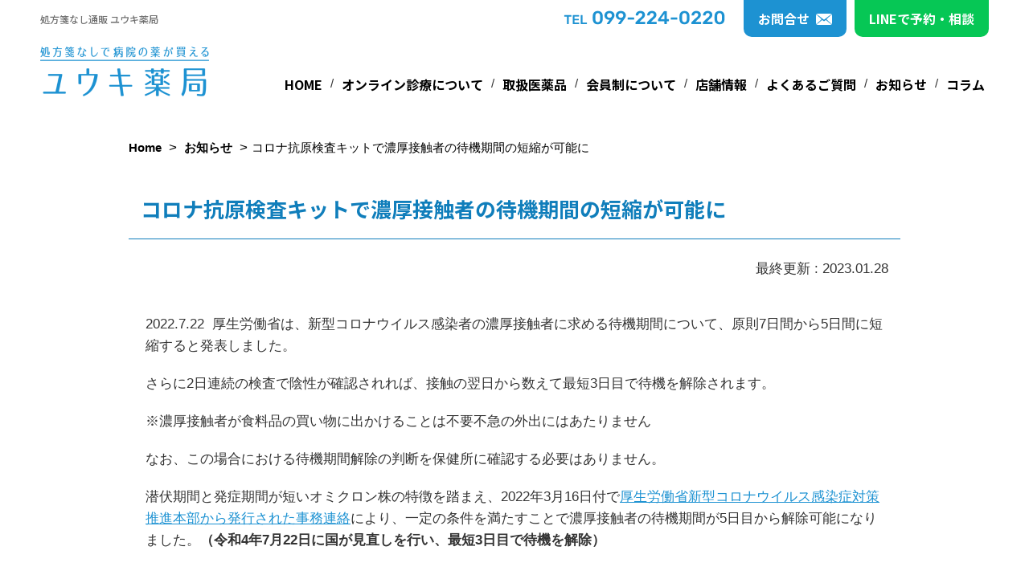

--- FILE ---
content_type: text/html; charset=UTF-8
request_url: https://yuukiyakkyoku.com/category-news/1822/
body_size: 53789
content:
<!DOCTYPE html>
<html lang="ja">
<head>
    <meta charset="utf-8" />
	    <meta content="width=device-width, initial-scale=1.0" name="viewport" />
	<!--<link rel="shortcut icon" href="https://yuukiyakkyoku.com/ykfwp/wp-content/themes/yukipharmacy/assets/img/common/favicon.ico">-->
	<link rel="preconnect" href="https://fonts.googleapis.com">
	<link rel="preconnect" href="https://fonts.gstatic.com" crossorigin>
	<link href="https://fonts.googleapis.com/css2?family=Noto+Sans+JP:wght@500;700&family=Noto+Serif+JP:wght@500&display=swap" rel="stylesheet">
	<link rel="stylesheet" href="https://yuukiyakkyoku.com/ykfwp/wp-content/themes/yukipharmacy/assets/css/style.css">
	<link rel="stylesheet" href="https://cdn.jsdelivr.net/npm/@fortawesome/fontawesome-free@6.5.0/css/all.min.css" />
	
			<style>img:is([sizes="auto" i], [sizes^="auto," i]) { contain-intrinsic-size: 3000px 1500px }</style>
	
		<!-- All in One SEO 4.9.1 - aioseo.com -->
		<title>コロナ抗原検査キットで濃厚接触者の待機期間の短縮が可能に | ユウキ薬局【処方箋なしで病院の薬が買える薬局】</title>
	<meta name="description" content="2022年3月16日付で厚生労働省新型コロナウイルス感染症対策推進本部から発行された事務連絡により、無症状の濃厚接触者は待機開始から4日目と5日目に国から承認された抗原検査キットで陰性を確認することで待機期間が5日目から解除可能になりました。また、この場合における待機期間解除の判断を保健所に確認する必要はありません。" />
	<meta name="robots" content="max-image-preview:large" />
	<meta name="author" content="薬剤師　森 佑貴"/>
	<meta name="keywords" content="コロナ" />
	<link rel="canonical" href="https://yuukiyakkyoku.com/category-news/1822/" />
	<meta name="generator" content="All in One SEO (AIOSEO) 4.9.1" />
		<meta property="og:locale" content="ja_JP" />
		<meta property="og:site_name" content="ユウキ薬局【処方箋なしで病院の薬が買える薬局】 | 鹿児島で初めての零売薬局" />
		<meta property="og:type" content="article" />
		<meta property="og:title" content="コロナ抗原検査キットで濃厚接触者の待機期間の短縮が可能に | ユウキ薬局【処方箋なしで病院の薬が買える薬局】" />
		<meta property="og:description" content="2022年3月16日付で厚生労働省新型コロナウイルス感染症対策推進本部から発行された事務連絡により、無症状の濃厚接触者は待機開始から4日目と5日目に国から承認された抗原検査キットで陰性を確認することで待機期間が5日目から解除可能になりました。また、この場合における待機期間解除の判断を保健所に確認する必要はありません。" />
		<meta property="og:url" content="https://yuukiyakkyoku.com/category-news/1822/" />
		<meta property="article:published_time" content="2022-04-25T09:27:42+00:00" />
		<meta property="article:modified_time" content="2023-01-28T06:40:45+00:00" />
		<meta name="twitter:card" content="summary" />
		<meta name="twitter:title" content="コロナ抗原検査キットで濃厚接触者の待機期間の短縮が可能に | ユウキ薬局【処方箋なしで病院の薬が買える薬局】" />
		<meta name="twitter:description" content="2022年3月16日付で厚生労働省新型コロナウイルス感染症対策推進本部から発行された事務連絡により、無症状の濃厚接触者は待機開始から4日目と5日目に国から承認された抗原検査キットで陰性を確認することで待機期間が5日目から解除可能になりました。また、この場合における待機期間解除の判断を保健所に確認する必要はありません。" />
		<script type="application/ld+json" class="aioseo-schema">
			{"@context":"https:\/\/schema.org","@graph":[{"@type":"BlogPosting","@id":"https:\/\/yuukiyakkyoku.com\/category-news\/1822\/#blogposting","name":"\u30b3\u30ed\u30ca\u6297\u539f\u691c\u67fb\u30ad\u30c3\u30c8\u3067\u6fc3\u539a\u63a5\u89e6\u8005\u306e\u5f85\u6a5f\u671f\u9593\u306e\u77ed\u7e2e\u304c\u53ef\u80fd\u306b | \u30e6\u30a6\u30ad\u85ac\u5c40\u3010\u51e6\u65b9\u7b8b\u306a\u3057\u3067\u75c5\u9662\u306e\u85ac\u304c\u8cb7\u3048\u308b\u85ac\u5c40\u3011","headline":"\u30b3\u30ed\u30ca\u6297\u539f\u691c\u67fb\u30ad\u30c3\u30c8\u3067\u6fc3\u539a\u63a5\u89e6\u8005\u306e\u5f85\u6a5f\u671f\u9593\u306e\u77ed\u7e2e\u304c\u53ef\u80fd\u306b","author":{"@id":"https:\/\/yuukiyakkyoku.com\/author\/admin_yuuki\/#author"},"publisher":{"@id":"https:\/\/yuukiyakkyoku.com\/#organization"},"datePublished":"2022-04-25T18:27:42+09:00","dateModified":"2023-01-28T15:40:45+09:00","inLanguage":"ja","mainEntityOfPage":{"@id":"https:\/\/yuukiyakkyoku.com\/category-news\/1822\/#webpage"},"isPartOf":{"@id":"https:\/\/yuukiyakkyoku.com\/category-news\/1822\/#webpage"},"articleSection":"\u304a\u77e5\u3089\u305b, \u30b3\u30ed\u30ca"},{"@type":"BreadcrumbList","@id":"https:\/\/yuukiyakkyoku.com\/category-news\/1822\/#breadcrumblist","itemListElement":[{"@type":"ListItem","@id":"https:\/\/yuukiyakkyoku.com#listItem","position":1,"name":"\u30db\u30fc\u30e0","item":"https:\/\/yuukiyakkyoku.com","nextItem":{"@type":"ListItem","@id":"https:\/\/yuukiyakkyoku.com\/category\/category-news\/#listItem","name":"\u304a\u77e5\u3089\u305b"}},{"@type":"ListItem","@id":"https:\/\/yuukiyakkyoku.com\/category\/category-news\/#listItem","position":2,"name":"\u304a\u77e5\u3089\u305b","item":"https:\/\/yuukiyakkyoku.com\/category\/category-news\/","nextItem":{"@type":"ListItem","@id":"https:\/\/yuukiyakkyoku.com\/category-news\/1822\/#listItem","name":"\u30b3\u30ed\u30ca\u6297\u539f\u691c\u67fb\u30ad\u30c3\u30c8\u3067\u6fc3\u539a\u63a5\u89e6\u8005\u306e\u5f85\u6a5f\u671f\u9593\u306e\u77ed\u7e2e\u304c\u53ef\u80fd\u306b"},"previousItem":{"@type":"ListItem","@id":"https:\/\/yuukiyakkyoku.com#listItem","name":"\u30db\u30fc\u30e0"}},{"@type":"ListItem","@id":"https:\/\/yuukiyakkyoku.com\/category-news\/1822\/#listItem","position":3,"name":"\u30b3\u30ed\u30ca\u6297\u539f\u691c\u67fb\u30ad\u30c3\u30c8\u3067\u6fc3\u539a\u63a5\u89e6\u8005\u306e\u5f85\u6a5f\u671f\u9593\u306e\u77ed\u7e2e\u304c\u53ef\u80fd\u306b","previousItem":{"@type":"ListItem","@id":"https:\/\/yuukiyakkyoku.com\/category\/category-news\/#listItem","name":"\u304a\u77e5\u3089\u305b"}}]},{"@type":"Organization","@id":"https:\/\/yuukiyakkyoku.com\/#organization","name":"\u9e7f\u5150\u5cf6\u3067\u51e6\u65b9\u7b8b\u306a\u3057\u3067\u75c5\u9662\u306e\u85ac\u304c\u8cb7\u3048\u308b\u30e6\u30a6\u30ad\u85ac\u5c40","description":"\u9e7f\u5150\u5cf6\u3067\u521d\u3081\u3066\u306e\u96f6\u58f2\u85ac\u5c40","url":"https:\/\/yuukiyakkyoku.com\/"},{"@type":"Person","@id":"https:\/\/yuukiyakkyoku.com\/author\/admin_yuuki\/#author","url":"https:\/\/yuukiyakkyoku.com\/author\/admin_yuuki\/","name":"\u85ac\u5264\u5e2b\u3000\u68ee \u4f51\u8cb4","image":{"@type":"ImageObject","@id":"https:\/\/yuukiyakkyoku.com\/category-news\/1822\/#authorImage","url":"https:\/\/yuukiyakkyoku.com\/ykfwp\/wp-content\/uploads\/2021\/10\/profile20211027-96x96.jpg","width":96,"height":96,"caption":"\u85ac\u5264\u5e2b\u3000\u68ee \u4f51\u8cb4"}},{"@type":"WebPage","@id":"https:\/\/yuukiyakkyoku.com\/category-news\/1822\/#webpage","url":"https:\/\/yuukiyakkyoku.com\/category-news\/1822\/","name":"\u30b3\u30ed\u30ca\u6297\u539f\u691c\u67fb\u30ad\u30c3\u30c8\u3067\u6fc3\u539a\u63a5\u89e6\u8005\u306e\u5f85\u6a5f\u671f\u9593\u306e\u77ed\u7e2e\u304c\u53ef\u80fd\u306b | \u30e6\u30a6\u30ad\u85ac\u5c40\u3010\u51e6\u65b9\u7b8b\u306a\u3057\u3067\u75c5\u9662\u306e\u85ac\u304c\u8cb7\u3048\u308b\u85ac\u5c40\u3011","description":"2022\u5e743\u670816\u65e5\u4ed8\u3067\u539a\u751f\u52b4\u50cd\u7701\u65b0\u578b\u30b3\u30ed\u30ca\u30a6\u30a4\u30eb\u30b9\u611f\u67d3\u75c7\u5bfe\u7b56\u63a8\u9032\u672c\u90e8\u304b\u3089\u767a\u884c\u3055\u308c\u305f\u4e8b\u52d9\u9023\u7d61\u306b\u3088\u308a\u3001\u7121\u75c7\u72b6\u306e\u6fc3\u539a\u63a5\u89e6\u8005\u306f\u5f85\u6a5f\u958b\u59cb\u304b\u30894\u65e5\u76ee\u30685\u65e5\u76ee\u306b\u56fd\u304b\u3089\u627f\u8a8d\u3055\u308c\u305f\u6297\u539f\u691c\u67fb\u30ad\u30c3\u30c8\u3067\u9670\u6027\u3092\u78ba\u8a8d\u3059\u308b\u3053\u3068\u3067\u5f85\u6a5f\u671f\u9593\u304c5\u65e5\u76ee\u304b\u3089\u89e3\u9664\u53ef\u80fd\u306b\u306a\u308a\u307e\u3057\u305f\u3002\u307e\u305f\u3001\u3053\u306e\u5834\u5408\u306b\u304a\u3051\u308b\u5f85\u6a5f\u671f\u9593\u89e3\u9664\u306e\u5224\u65ad\u3092\u4fdd\u5065\u6240\u306b\u78ba\u8a8d\u3059\u308b\u5fc5\u8981\u306f\u3042\u308a\u307e\u305b\u3093\u3002","inLanguage":"ja","isPartOf":{"@id":"https:\/\/yuukiyakkyoku.com\/#website"},"breadcrumb":{"@id":"https:\/\/yuukiyakkyoku.com\/category-news\/1822\/#breadcrumblist"},"author":{"@id":"https:\/\/yuukiyakkyoku.com\/author\/admin_yuuki\/#author"},"creator":{"@id":"https:\/\/yuukiyakkyoku.com\/author\/admin_yuuki\/#author"},"datePublished":"2022-04-25T18:27:42+09:00","dateModified":"2023-01-28T15:40:45+09:00"},{"@type":"WebSite","@id":"https:\/\/yuukiyakkyoku.com\/#website","url":"https:\/\/yuukiyakkyoku.com\/","name":"\u30e6\u30a6\u30ad\u85ac\u5c40\u3010\u51e6\u65b9\u7b8b\u306a\u3057\u3067\u75c5\u9662\u306e\u85ac\u304c\u8cb7\u3048\u308b\u85ac\u5c40\u3011","description":"\u9e7f\u5150\u5cf6\u3067\u521d\u3081\u3066\u306e\u96f6\u58f2\u85ac\u5c40","inLanguage":"ja","publisher":{"@id":"https:\/\/yuukiyakkyoku.com\/#organization"}}]}
		</script>
		<!-- All in One SEO -->

<script type="text/javascript">
/* <![CDATA[ */
window._wpemojiSettings = {"baseUrl":"https:\/\/s.w.org\/images\/core\/emoji\/16.0.1\/72x72\/","ext":".png","svgUrl":"https:\/\/s.w.org\/images\/core\/emoji\/16.0.1\/svg\/","svgExt":".svg","source":{"concatemoji":"https:\/\/yuukiyakkyoku.com\/ykfwp\/wp-includes\/js\/wp-emoji-release.min.js?ver=6.8.3"}};
/*! This file is auto-generated */
!function(s,n){var o,i,e;function c(e){try{var t={supportTests:e,timestamp:(new Date).valueOf()};sessionStorage.setItem(o,JSON.stringify(t))}catch(e){}}function p(e,t,n){e.clearRect(0,0,e.canvas.width,e.canvas.height),e.fillText(t,0,0);var t=new Uint32Array(e.getImageData(0,0,e.canvas.width,e.canvas.height).data),a=(e.clearRect(0,0,e.canvas.width,e.canvas.height),e.fillText(n,0,0),new Uint32Array(e.getImageData(0,0,e.canvas.width,e.canvas.height).data));return t.every(function(e,t){return e===a[t]})}function u(e,t){e.clearRect(0,0,e.canvas.width,e.canvas.height),e.fillText(t,0,0);for(var n=e.getImageData(16,16,1,1),a=0;a<n.data.length;a++)if(0!==n.data[a])return!1;return!0}function f(e,t,n,a){switch(t){case"flag":return n(e,"\ud83c\udff3\ufe0f\u200d\u26a7\ufe0f","\ud83c\udff3\ufe0f\u200b\u26a7\ufe0f")?!1:!n(e,"\ud83c\udde8\ud83c\uddf6","\ud83c\udde8\u200b\ud83c\uddf6")&&!n(e,"\ud83c\udff4\udb40\udc67\udb40\udc62\udb40\udc65\udb40\udc6e\udb40\udc67\udb40\udc7f","\ud83c\udff4\u200b\udb40\udc67\u200b\udb40\udc62\u200b\udb40\udc65\u200b\udb40\udc6e\u200b\udb40\udc67\u200b\udb40\udc7f");case"emoji":return!a(e,"\ud83e\udedf")}return!1}function g(e,t,n,a){var r="undefined"!=typeof WorkerGlobalScope&&self instanceof WorkerGlobalScope?new OffscreenCanvas(300,150):s.createElement("canvas"),o=r.getContext("2d",{willReadFrequently:!0}),i=(o.textBaseline="top",o.font="600 32px Arial",{});return e.forEach(function(e){i[e]=t(o,e,n,a)}),i}function t(e){var t=s.createElement("script");t.src=e,t.defer=!0,s.head.appendChild(t)}"undefined"!=typeof Promise&&(o="wpEmojiSettingsSupports",i=["flag","emoji"],n.supports={everything:!0,everythingExceptFlag:!0},e=new Promise(function(e){s.addEventListener("DOMContentLoaded",e,{once:!0})}),new Promise(function(t){var n=function(){try{var e=JSON.parse(sessionStorage.getItem(o));if("object"==typeof e&&"number"==typeof e.timestamp&&(new Date).valueOf()<e.timestamp+604800&&"object"==typeof e.supportTests)return e.supportTests}catch(e){}return null}();if(!n){if("undefined"!=typeof Worker&&"undefined"!=typeof OffscreenCanvas&&"undefined"!=typeof URL&&URL.createObjectURL&&"undefined"!=typeof Blob)try{var e="postMessage("+g.toString()+"("+[JSON.stringify(i),f.toString(),p.toString(),u.toString()].join(",")+"));",a=new Blob([e],{type:"text/javascript"}),r=new Worker(URL.createObjectURL(a),{name:"wpTestEmojiSupports"});return void(r.onmessage=function(e){c(n=e.data),r.terminate(),t(n)})}catch(e){}c(n=g(i,f,p,u))}t(n)}).then(function(e){for(var t in e)n.supports[t]=e[t],n.supports.everything=n.supports.everything&&n.supports[t],"flag"!==t&&(n.supports.everythingExceptFlag=n.supports.everythingExceptFlag&&n.supports[t]);n.supports.everythingExceptFlag=n.supports.everythingExceptFlag&&!n.supports.flag,n.DOMReady=!1,n.readyCallback=function(){n.DOMReady=!0}}).then(function(){return e}).then(function(){var e;n.supports.everything||(n.readyCallback(),(e=n.source||{}).concatemoji?t(e.concatemoji):e.wpemoji&&e.twemoji&&(t(e.twemoji),t(e.wpemoji)))}))}((window,document),window._wpemojiSettings);
/* ]]> */
</script>
<style id='wp-emoji-styles-inline-css' type='text/css'>

	img.wp-smiley, img.emoji {
		display: inline !important;
		border: none !important;
		box-shadow: none !important;
		height: 1em !important;
		width: 1em !important;
		margin: 0 0.07em !important;
		vertical-align: -0.1em !important;
		background: none !important;
		padding: 0 !important;
	}
</style>
<link rel='stylesheet' id='wp-block-library-css' href='https://yuukiyakkyoku.com/ykfwp/wp-includes/css/dist/block-library/style.min.css?ver=6.8.3' type='text/css' media='all' />
<style id='classic-theme-styles-inline-css' type='text/css'>
/*! This file is auto-generated */
.wp-block-button__link{color:#fff;background-color:#32373c;border-radius:9999px;box-shadow:none;text-decoration:none;padding:calc(.667em + 2px) calc(1.333em + 2px);font-size:1.125em}.wp-block-file__button{background:#32373c;color:#fff;text-decoration:none}
</style>
<link rel='stylesheet' id='aioseo/css/src/vue/standalone/blocks/table-of-contents/global.scss-css' href='https://yuukiyakkyoku.com/ykfwp/wp-content/plugins/all-in-one-seo-pack/dist/Lite/assets/css/table-of-contents/global.e90f6d47.css?ver=4.9.1' type='text/css' media='all' />
<style id='global-styles-inline-css' type='text/css'>
:root{--wp--preset--aspect-ratio--square: 1;--wp--preset--aspect-ratio--4-3: 4/3;--wp--preset--aspect-ratio--3-4: 3/4;--wp--preset--aspect-ratio--3-2: 3/2;--wp--preset--aspect-ratio--2-3: 2/3;--wp--preset--aspect-ratio--16-9: 16/9;--wp--preset--aspect-ratio--9-16: 9/16;--wp--preset--color--black: #000000;--wp--preset--color--cyan-bluish-gray: #abb8c3;--wp--preset--color--white: #ffffff;--wp--preset--color--pale-pink: #f78da7;--wp--preset--color--vivid-red: #cf2e2e;--wp--preset--color--luminous-vivid-orange: #ff6900;--wp--preset--color--luminous-vivid-amber: #fcb900;--wp--preset--color--light-green-cyan: #7bdcb5;--wp--preset--color--vivid-green-cyan: #00d084;--wp--preset--color--pale-cyan-blue: #8ed1fc;--wp--preset--color--vivid-cyan-blue: #0693e3;--wp--preset--color--vivid-purple: #9b51e0;--wp--preset--gradient--vivid-cyan-blue-to-vivid-purple: linear-gradient(135deg,rgba(6,147,227,1) 0%,rgb(155,81,224) 100%);--wp--preset--gradient--light-green-cyan-to-vivid-green-cyan: linear-gradient(135deg,rgb(122,220,180) 0%,rgb(0,208,130) 100%);--wp--preset--gradient--luminous-vivid-amber-to-luminous-vivid-orange: linear-gradient(135deg,rgba(252,185,0,1) 0%,rgba(255,105,0,1) 100%);--wp--preset--gradient--luminous-vivid-orange-to-vivid-red: linear-gradient(135deg,rgba(255,105,0,1) 0%,rgb(207,46,46) 100%);--wp--preset--gradient--very-light-gray-to-cyan-bluish-gray: linear-gradient(135deg,rgb(238,238,238) 0%,rgb(169,184,195) 100%);--wp--preset--gradient--cool-to-warm-spectrum: linear-gradient(135deg,rgb(74,234,220) 0%,rgb(151,120,209) 20%,rgb(207,42,186) 40%,rgb(238,44,130) 60%,rgb(251,105,98) 80%,rgb(254,248,76) 100%);--wp--preset--gradient--blush-light-purple: linear-gradient(135deg,rgb(255,206,236) 0%,rgb(152,150,240) 100%);--wp--preset--gradient--blush-bordeaux: linear-gradient(135deg,rgb(254,205,165) 0%,rgb(254,45,45) 50%,rgb(107,0,62) 100%);--wp--preset--gradient--luminous-dusk: linear-gradient(135deg,rgb(255,203,112) 0%,rgb(199,81,192) 50%,rgb(65,88,208) 100%);--wp--preset--gradient--pale-ocean: linear-gradient(135deg,rgb(255,245,203) 0%,rgb(182,227,212) 50%,rgb(51,167,181) 100%);--wp--preset--gradient--electric-grass: linear-gradient(135deg,rgb(202,248,128) 0%,rgb(113,206,126) 100%);--wp--preset--gradient--midnight: linear-gradient(135deg,rgb(2,3,129) 0%,rgb(40,116,252) 100%);--wp--preset--font-size--small: 13px;--wp--preset--font-size--medium: 20px;--wp--preset--font-size--large: 36px;--wp--preset--font-size--x-large: 42px;--wp--preset--spacing--20: 0.44rem;--wp--preset--spacing--30: 0.67rem;--wp--preset--spacing--40: 1rem;--wp--preset--spacing--50: 1.5rem;--wp--preset--spacing--60: 2.25rem;--wp--preset--spacing--70: 3.38rem;--wp--preset--spacing--80: 5.06rem;--wp--preset--shadow--natural: 6px 6px 9px rgba(0, 0, 0, 0.2);--wp--preset--shadow--deep: 12px 12px 50px rgba(0, 0, 0, 0.4);--wp--preset--shadow--sharp: 6px 6px 0px rgba(0, 0, 0, 0.2);--wp--preset--shadow--outlined: 6px 6px 0px -3px rgba(255, 255, 255, 1), 6px 6px rgba(0, 0, 0, 1);--wp--preset--shadow--crisp: 6px 6px 0px rgba(0, 0, 0, 1);}:where(.is-layout-flex){gap: 0.5em;}:where(.is-layout-grid){gap: 0.5em;}body .is-layout-flex{display: flex;}.is-layout-flex{flex-wrap: wrap;align-items: center;}.is-layout-flex > :is(*, div){margin: 0;}body .is-layout-grid{display: grid;}.is-layout-grid > :is(*, div){margin: 0;}:where(.wp-block-columns.is-layout-flex){gap: 2em;}:where(.wp-block-columns.is-layout-grid){gap: 2em;}:where(.wp-block-post-template.is-layout-flex){gap: 1.25em;}:where(.wp-block-post-template.is-layout-grid){gap: 1.25em;}.has-black-color{color: var(--wp--preset--color--black) !important;}.has-cyan-bluish-gray-color{color: var(--wp--preset--color--cyan-bluish-gray) !important;}.has-white-color{color: var(--wp--preset--color--white) !important;}.has-pale-pink-color{color: var(--wp--preset--color--pale-pink) !important;}.has-vivid-red-color{color: var(--wp--preset--color--vivid-red) !important;}.has-luminous-vivid-orange-color{color: var(--wp--preset--color--luminous-vivid-orange) !important;}.has-luminous-vivid-amber-color{color: var(--wp--preset--color--luminous-vivid-amber) !important;}.has-light-green-cyan-color{color: var(--wp--preset--color--light-green-cyan) !important;}.has-vivid-green-cyan-color{color: var(--wp--preset--color--vivid-green-cyan) !important;}.has-pale-cyan-blue-color{color: var(--wp--preset--color--pale-cyan-blue) !important;}.has-vivid-cyan-blue-color{color: var(--wp--preset--color--vivid-cyan-blue) !important;}.has-vivid-purple-color{color: var(--wp--preset--color--vivid-purple) !important;}.has-black-background-color{background-color: var(--wp--preset--color--black) !important;}.has-cyan-bluish-gray-background-color{background-color: var(--wp--preset--color--cyan-bluish-gray) !important;}.has-white-background-color{background-color: var(--wp--preset--color--white) !important;}.has-pale-pink-background-color{background-color: var(--wp--preset--color--pale-pink) !important;}.has-vivid-red-background-color{background-color: var(--wp--preset--color--vivid-red) !important;}.has-luminous-vivid-orange-background-color{background-color: var(--wp--preset--color--luminous-vivid-orange) !important;}.has-luminous-vivid-amber-background-color{background-color: var(--wp--preset--color--luminous-vivid-amber) !important;}.has-light-green-cyan-background-color{background-color: var(--wp--preset--color--light-green-cyan) !important;}.has-vivid-green-cyan-background-color{background-color: var(--wp--preset--color--vivid-green-cyan) !important;}.has-pale-cyan-blue-background-color{background-color: var(--wp--preset--color--pale-cyan-blue) !important;}.has-vivid-cyan-blue-background-color{background-color: var(--wp--preset--color--vivid-cyan-blue) !important;}.has-vivid-purple-background-color{background-color: var(--wp--preset--color--vivid-purple) !important;}.has-black-border-color{border-color: var(--wp--preset--color--black) !important;}.has-cyan-bluish-gray-border-color{border-color: var(--wp--preset--color--cyan-bluish-gray) !important;}.has-white-border-color{border-color: var(--wp--preset--color--white) !important;}.has-pale-pink-border-color{border-color: var(--wp--preset--color--pale-pink) !important;}.has-vivid-red-border-color{border-color: var(--wp--preset--color--vivid-red) !important;}.has-luminous-vivid-orange-border-color{border-color: var(--wp--preset--color--luminous-vivid-orange) !important;}.has-luminous-vivid-amber-border-color{border-color: var(--wp--preset--color--luminous-vivid-amber) !important;}.has-light-green-cyan-border-color{border-color: var(--wp--preset--color--light-green-cyan) !important;}.has-vivid-green-cyan-border-color{border-color: var(--wp--preset--color--vivid-green-cyan) !important;}.has-pale-cyan-blue-border-color{border-color: var(--wp--preset--color--pale-cyan-blue) !important;}.has-vivid-cyan-blue-border-color{border-color: var(--wp--preset--color--vivid-cyan-blue) !important;}.has-vivid-purple-border-color{border-color: var(--wp--preset--color--vivid-purple) !important;}.has-vivid-cyan-blue-to-vivid-purple-gradient-background{background: var(--wp--preset--gradient--vivid-cyan-blue-to-vivid-purple) !important;}.has-light-green-cyan-to-vivid-green-cyan-gradient-background{background: var(--wp--preset--gradient--light-green-cyan-to-vivid-green-cyan) !important;}.has-luminous-vivid-amber-to-luminous-vivid-orange-gradient-background{background: var(--wp--preset--gradient--luminous-vivid-amber-to-luminous-vivid-orange) !important;}.has-luminous-vivid-orange-to-vivid-red-gradient-background{background: var(--wp--preset--gradient--luminous-vivid-orange-to-vivid-red) !important;}.has-very-light-gray-to-cyan-bluish-gray-gradient-background{background: var(--wp--preset--gradient--very-light-gray-to-cyan-bluish-gray) !important;}.has-cool-to-warm-spectrum-gradient-background{background: var(--wp--preset--gradient--cool-to-warm-spectrum) !important;}.has-blush-light-purple-gradient-background{background: var(--wp--preset--gradient--blush-light-purple) !important;}.has-blush-bordeaux-gradient-background{background: var(--wp--preset--gradient--blush-bordeaux) !important;}.has-luminous-dusk-gradient-background{background: var(--wp--preset--gradient--luminous-dusk) !important;}.has-pale-ocean-gradient-background{background: var(--wp--preset--gradient--pale-ocean) !important;}.has-electric-grass-gradient-background{background: var(--wp--preset--gradient--electric-grass) !important;}.has-midnight-gradient-background{background: var(--wp--preset--gradient--midnight) !important;}.has-small-font-size{font-size: var(--wp--preset--font-size--small) !important;}.has-medium-font-size{font-size: var(--wp--preset--font-size--medium) !important;}.has-large-font-size{font-size: var(--wp--preset--font-size--large) !important;}.has-x-large-font-size{font-size: var(--wp--preset--font-size--x-large) !important;}
:where(.wp-block-post-template.is-layout-flex){gap: 1.25em;}:where(.wp-block-post-template.is-layout-grid){gap: 1.25em;}
:where(.wp-block-columns.is-layout-flex){gap: 2em;}:where(.wp-block-columns.is-layout-grid){gap: 2em;}
:root :where(.wp-block-pullquote){font-size: 1.5em;line-height: 1.6;}
</style>
<link rel='stylesheet' id='contact-form-7-css' href='https://yuukiyakkyoku.com/ykfwp/wp-content/plugins/contact-form-7/includes/css/styles.css?ver=6.1.4' type='text/css' media='all' />
<link rel='stylesheet' id='wp-pagenavi-css' href='https://yuukiyakkyoku.com/ykfwp/wp-content/plugins/wp-pagenavi/pagenavi-css.css?ver=2.70' type='text/css' media='all' />
<script type="text/javascript" src="https://yuukiyakkyoku.com/ykfwp/wp-includes/js/jquery/jquery.min.js?ver=3.7.1" id="jquery-core-js"></script>
<script type="text/javascript" src="https://yuukiyakkyoku.com/ykfwp/wp-includes/js/jquery/jquery-migrate.min.js?ver=3.4.1" id="jquery-migrate-js"></script>
<link rel="https://api.w.org/" href="https://yuukiyakkyoku.com/wp-json/" /><link rel="alternate" title="JSON" type="application/json" href="https://yuukiyakkyoku.com/wp-json/wp/v2/posts/1822" /><link rel="EditURI" type="application/rsd+xml" title="RSD" href="https://yuukiyakkyoku.com/ykfwp/xmlrpc.php?rsd" />
<meta name="generator" content="WordPress 6.8.3" />
<link rel='shortlink' href='https://yuukiyakkyoku.com/?p=1822' />
<link rel="alternate" title="oEmbed (JSON)" type="application/json+oembed" href="https://yuukiyakkyoku.com/wp-json/oembed/1.0/embed?url=https%3A%2F%2Fyuukiyakkyoku.com%2Fcategory-news%2F1822%2F" />
<link rel="alternate" title="oEmbed (XML)" type="text/xml+oembed" href="https://yuukiyakkyoku.com/wp-json/oembed/1.0/embed?url=https%3A%2F%2Fyuukiyakkyoku.com%2Fcategory-news%2F1822%2F&#038;format=xml" />
	<style type="text/css">
		/*<!-- rtoc -->*/
		.rtoc-mokuji-content {
			background-color: #ffffff;
		}

		.rtoc-mokuji-content.frame1 {
			border: 1px solid #3f9cff;
		}

		.rtoc-mokuji-content #rtoc-mokuji-title {
			color: #3f9cff;
		}

		.rtoc-mokuji-content .rtoc-mokuji li>a {
			color: #555555;
		}

		.rtoc-mokuji-content .mokuji_ul.level-1>.rtoc-item::before {
			background-color: #3f9cff !important;
		}

		.rtoc-mokuji-content .mokuji_ul.level-2>.rtoc-item::before {
			background-color: #3f9cff !important;
		}

		.rtoc-mokuji-content.frame2::before,
		.rtoc-mokuji-content.frame3,
		.rtoc-mokuji-content.frame4,
		.rtoc-mokuji-content.frame5 {
			border-color: #3f9cff !important;
		}

		.rtoc-mokuji-content.frame5::before,
		.rtoc-mokuji-content.frame5::after {
			background-color: #3f9cff;
		}

		.widget_block #rtoc-mokuji-widget-wrapper .rtoc-mokuji.level-1 .rtoc-item.rtoc-current:after,
		.widget #rtoc-mokuji-widget-wrapper .rtoc-mokuji.level-1 .rtoc-item.rtoc-current:after,
		#scrollad #rtoc-mokuji-widget-wrapper .rtoc-mokuji.level-1 .rtoc-item.rtoc-current:after,
		#sideBarTracking #rtoc-mokuji-widget-wrapper .rtoc-mokuji.level-1 .rtoc-item.rtoc-current:after {
			background-color: #3f9cff !important;
		}

		.cls-1,
		.cls-2 {
			stroke: #3f9cff;
		}

		.rtoc-mokuji-content .decimal_ol.level-2>.rtoc-item::before,
		.rtoc-mokuji-content .mokuji_ol.level-2>.rtoc-item::before,
		.rtoc-mokuji-content .decimal_ol.level-2>.rtoc-item::after,
		.rtoc-mokuji-content .decimal_ol.level-2>.rtoc-item::after {
			color: #3f9cff;
			background-color: #3f9cff;
		}

		.rtoc-mokuji-content .rtoc-mokuji.level-1>.rtoc-item::before {
			color: #3f9cff;
		}

		.rtoc-mokuji-content .decimal_ol>.rtoc-item::after {
			background-color: #3f9cff;
		}

		.rtoc-mokuji-content .decimal_ol>.rtoc-item::before {
			color: #3f9cff;
		}

		/*rtoc_return*/
		#rtoc_return a::before {
			background-image: url(https://yuukiyakkyoku.com/ykfwp/wp-content/plugins/rich-table-of-content/include/../img/rtoc_return.png);
		}

		#rtoc_return a {
			background-color: #3f9cff !important;
		}

		/* アクセントポイント */
		.rtoc-mokuji-content .level-1>.rtoc-item #rtocAC.accent-point::after {
			background-color: #3f9cff;
		}

		.rtoc-mokuji-content .level-2>.rtoc-item #rtocAC.accent-point::after {
			background-color: #3f9cff;
		}
		.rtoc-mokuji-content.frame6,
		.rtoc-mokuji-content.frame7::before,
		.rtoc-mokuji-content.frame8::before {
			border-color: #3f9cff;
		}

		.rtoc-mokuji-content.frame6 #rtoc-mokuji-title,
		.rtoc-mokuji-content.frame7 #rtoc-mokuji-title::after {
			background-color: #3f9cff;
		}

		#rtoc-mokuji-wrapper.rtoc-mokuji-content.rtoc_h2_timeline .mokuji_ol.level-1>.rtoc-item::after,
		#rtoc-mokuji-wrapper.rtoc-mokuji-content.rtoc_h2_timeline .level-1.decimal_ol>.rtoc-item::after,
		#rtoc-mokuji-wrapper.rtoc-mokuji-content.rtoc_h3_timeline .mokuji_ol.level-2>.rtoc-item::after,
		#rtoc-mokuji-wrapper.rtoc-mokuji-content.rtoc_h3_timeline .mokuji_ol.level-2>.rtoc-item::after,
		.rtoc-mokuji-content.frame7 #rtoc-mokuji-title span::after {
			background-color: #3f9cff;
		}

		.widget #rtoc-mokuji-wrapper.rtoc-mokuji-content.frame6 #rtoc-mokuji-title {
			color: #3f9cff;
			background-color: #ffffff;
		}
	</style>
	<link rel="icon" href="https://yuukiyakkyoku.com/ykfwp/wp-content/uploads/2023/03/cropped-favicon_yuuki-32x32.png" sizes="32x32" />
<link rel="icon" href="https://yuukiyakkyoku.com/ykfwp/wp-content/uploads/2023/03/cropped-favicon_yuuki-192x192.png" sizes="192x192" />
<link rel="apple-touch-icon" href="https://yuukiyakkyoku.com/ykfwp/wp-content/uploads/2023/03/cropped-favicon_yuuki-180x180.png" />
<meta name="msapplication-TileImage" content="https://yuukiyakkyoku.com/ykfwp/wp-content/uploads/2023/03/cropped-favicon_yuuki-270x270.png" />
	
<!-- Global site tag (gtag.js) - Google Analytics -->
<script async src="https://www.googletagmanager.com/gtag/js?id=G-07RL8NL6HZ"></script>
<script>
  window.dataLayer = window.dataLayer || [];
  function gtag(){dataLayer.push(arguments);}
  gtag('js', new Date());

  gtag('config', 'G-07RL8NL6HZ');
</script>
</head>

<body class="wp-singular post-template-default single single-post postid-1822 single-format-standard wp-theme-yukipharmacy category-news " ontouchstart="">
	<header class="l-site_header">
		<div class="l-site_header__inner">
			<div class="l-site_header__id">
                <div class="elem">
                    処方箋なし通販 ユウキ薬局
					<!--
                                        （<time datetime="2023-01-28T15:40:45+09:00">最終更新 : 2023.01.28</time>）
                    					-->
                </div>
				<a href="https://yuukiyakkyoku.com/">
					<div class="logo">
						<img src="https://yuukiyakkyoku.com/ykfwp/wp-content/themes/yukipharmacy/assets/img/common/logo_b_01.png" alt="ユウキ薬局">
					</div>
				</a>
			</div>
			<aside class="l-site_header__nav">
				<ul class="l-site_header__nav__list">
					<li class="l-site_header__nav__item tel">
						<a href="tel:099-224-0220"><img class="telnum" src="https://yuukiyakkyoku.com/ykfwp/wp-content/themes/yukipharmacy/assets/img/common/telnum_b_01.png" alt="電話番号"></a>
					</li>
					<li class="l-site_header__nav__item contact">
						<a href="https://yuukiyakkyoku.com/contact/">お問合せ<img class="icon_contact" src="https://yuukiyakkyoku.com/ykfwp/wp-content/themes/yukipharmacy/assets/img/common/icon_contact_w_01.svg" alt="お問合せ"></a>
					</li>
					<li class="l-site_header__nav__item line">
						<a href="https://lin.ee/WDQliTs" target="black" rel="noopener noreferrer">LINEで予約・相談</a>
					</li>
				</ul>
			</aside>
			<aside class="l-site_header__gnav">
				<ul class="l-site_header__gnav__list">
					<li class="l-site_header__gnav__item">
						<a href="https://yuukiyakkyoku.com/">HOME</a>
					</li>
					<li class="l-site_header__gnav__item">
						<span>/</span>
						<a href="https://yuukiyakkyoku.com/yuukioc/">オンライン診療について</a>
					</li>
					<li class="l-site_header__gnav__item">
						<span>/</span>
						<a href="https://yuukiyakkyoku.com/medicine_category/">取扱医薬品</a>
					</li>
					<li class="l-site_header__gnav__item">
						<span>/</span>
						<a href="https://yuukiyakkyoku.com/membership/">会員制について</a>
					</li>
					<li class="l-site_header__gnav__item">
						<span>/</span>
						<a href="https://yuukiyakkyoku.com/shopinfo/">店舗情報</a>
					</li>
					<li class="l-site_header__gnav__item">
						<span>/</span>
						<a href="https://yuukiyakkyoku.com/question/">よくあるご質問</a>
					</li>
					<li class="l-site_header__gnav__item">
						<span>/</span>
						<a href="https://yuukiyakkyoku.com/category/category-news/">お知らせ</a>
					</li>
					<li class="l-site_header__gnav__item">
						<span>/</span>
						<a href="https://yuukiyakkyoku.com/category/category-column/">コラム</a>
					</li>
				</ul>
			</aside>

			<div class="site_header__bars">
				<div class="line-icon">
					<a href="https://lin.ee/WDQliTs" target="black" rel="noopener noreferrer">
						<img src="https://yuukiyakkyoku.com/ykfwp/wp-content/themes/yukipharmacy/assets/img/common/icon_line_pc.png" alt="LINE">
					</a>
				</div>
				<div class="bars" id="bars">
					<div class="menu-trigger" href="javascript:;">
					  <span></span>
					  <span></span>
					  <span></span>
					</div>
				</div>
				<div class="none_bars">
					<div class="none_bars__logo">
						<a href="https://yuukiyakkyoku.com/" ontouchstart="">
							<div class="logo"></div>
						</a>
					</div>
					<ul class="navi">
						<li>
							<a href="https://yuukiyakkyoku.com/">HOME</a>
						</li>
						<li>
							<a href="https://yuukiyakkyoku.com/yuukioc/">オンライン診療について</a>
						</li>
						<li>
							<a href="https://yuukiyakkyoku.com/medicine_category/">取扱医薬品</a>
						</li>
						<li>
							<a href="https://yuukiyakkyoku.com/membership/">会員制について</a>
						</li>
						<li>
							<a href="https://yuukiyakkyoku.com/shopinfo/">店舗情報</a>
						</li>
						<li>
							<a href="https://yuukiyakkyoku.com/question/">よくあるご質問</a>
						</li>
						<li>
							<a href="https://yuukiyakkyoku.com/category/category-news/">お知らせ</a>
						</li>
						<li>
							<a href="https://yuukiyakkyoku.com/category/category-column/">コラム</a>
						</li>
						<li>
							<a href="https://yuukiyakkyoku.com/privacy/">プライバシーポリシー</a>
						</li>
						<li>
							<a href="https://yuukiyakkyoku.com/asctl/">特定商法取引法に基づく表記</a>
						</li>
					</ul>
					<ul class="btn_container">
						<li class="l-site_header__nav__item tel">
							<a href="tel:099-224-0220"><img class="telnum" src="https://yuukiyakkyoku.com/ykfwp/wp-content/themes/yukipharmacy/assets/img/common/telnum_b_01.png" alt="電話番号"></a>
						</li>
						<li class="l-site_header__nav__item contact">
							<a href="https://yuukiyakkyoku.com/contact/">お問合せ<img class="icon_contact" src="https://yuukiyakkyoku.com/ykfwp/wp-content/themes/yukipharmacy/assets/img/common/icon_contact_w_01.svg" alt="お問合せ"></a>
						</li>
						<li class="l-site_header__nav__item line">
							<a href="https://lin.ee/WDQliTs" target="black" rel="noopener noreferrer">LINEで予約・相談</a>
						</li>
					</ul>
				</div>
			</div>
		</div>
	</header>

	<main role="main">

			
			
			<section class="p-page_sub_section">
				<div class="p-page_sub_section__inner">
					<div class="topic_path">
						<ul>
							<li><a href="https://yuukiyakkyoku.com/">Home</a></li>
							<li>								<a href="https://yuukiyakkyoku.com/category/category-news/">お知らせ</a>
							</li>
							<li>コロナ抗原検査キットで濃厚接触者の待機期間の短縮が可能に</li>
						</ul>
					</div>
				</div>
			</section>

			

		
	
		<section class="p-page_news">
			<div class="p-page_news__inner">
				<div class="p-page_news-detail__body load-up">
																				<div class="p-page_news-detail">
									<div class="p-page_news-detail__head">
										<div class="title"><h1>コロナ抗原検査キットで濃厚接触者の待機期間の短縮が可能に</h1></div>
                                        <div class="meta">
											<div class="date">
                                                                                                <time datetime="2023-01-28T15:40:45+09:00">最終更新 : 2023.01.28</time>
                                                                                            </div>
										</div>
									</div>
									<div class="p-page_news-detail__content">
										<div class="content">
											<div class="thum">
																																			</div>
											<div id="sub_kiji_wrap">
												<p>2022.7.22  厚生労働省は、新型コロナウイルス感染者の濃厚接触者に求める待機期間について、原則7日間から5日間に短縮すると発表しました。</p>
<p>さらに2日連続の検査で陰性が確認されれば、接触の翌日から数えて最短3日目で待機を解除されます。</p>
<p>※濃厚接触者が食料品の買い物に出かけることは不要不急の外出にはあたりません</p>
<p>なお、この場合における待機期間解除の判断を保健所に確認する必要はありません。</p>
<p>潜伏期間と発症期間が短いオミクロン株の特徴を踏まえ、2022年3月16日付で<a href="https://www.mhlw.go.jp/content/000915686.pdf">厚生労働省新型コロナウイルス感染症対策推進本部から発行された事務連絡</a>により、一定の条件を満たすことで濃厚接触者の待機期間が5日目から解除可能になりました。<strong>（令和4年7月22日に国が見直しを行い、最短3日目で待機を解除）</strong></p>
<div id="rtoc-mokuji-wrapper" class="rtoc-mokuji-content frame4 preset1 animation-fade rtoc_open default" data-id="1822" data-theme="ユウキ薬局">
			<div id="rtoc-mokuji-title" class=" rtoc_left">
			<button class="rtoc_open_close rtoc_open"></button>
			<span>目次</span>
			</div><ol class="rtoc-mokuji decimal_ol level-1"><li class="rtoc-item"><a href="#rtoc-1">濃厚接触者の待機期間とは</a></li><li class="rtoc-item"><a href="#rtoc-2">濃厚接触者が待機期間を短縮する条件</a></li><li class="rtoc-item"><a href="#rtoc-3">抗原検査キットを用いて待機期間を短縮する際の注意点</a><ol class="rtoc-mokuji mokuji_ol level-2"><li class="rtoc-item"><a href="#rtoc-4">7日目までは健康状態の観察、感染対策を継続する</a></li></ol></li><li class="rtoc-item"><a href="#rtoc-5">ユウキ薬局で販売している抗原検査キット</a></li></ol></div><h2 id="rtoc-1" >濃厚接触者の待機期間とは</h2>
<p>濃厚接触者の待機期間は、該当する感染者の発症日（その感染者が無症状の場合は検体採取日）又は該当する感染者の発症等により住居内で感染対策を講じた日のいずれか遅い方を０日目として、5日間（6日目に待機解除）とされています。</p>
<p>※これまで7日間でしたが、令和4年7月22日に国が見直しを行い、5日間に変更</p>
<p>※該当する同一世帯等の中で別の同居者が発症した場合は、改めてその発症日（該当する別の同居者が無症状の場合は検体採取日）を０日目として起算します。</p>
<p>また、該当する感染者が診断時点では無症状病原体保有者（症状はないがPCR 検査で陽性）だったが、その後発症した場合は、その発症日を０日目として起算します。</p>
<h2 id="rtoc-2" >濃厚接触者が待機期間を短縮する条件</h2>
<p>濃厚接触者が待機期間を短縮できる条件は以下のとおりです。</p>
<ol>
<li>無症状であること</li>
<li>待機開始から2日目と3日目に、抗原検査キットで陰性を確認</li>
</ol>
<p>検査は自費検査とし、<strong>必ず国から承認された抗原定性検査キットを使用</strong>します。（研究用検査キットは不可）</p>
<h2 id="rtoc-3" >抗原検査キットを用いて待機期間を短縮する際の注意点</h2>
<h3 id="rtoc-4" >7日目までは健康状態の観察、感染対策を継続する</h3>
<p>検査結果が陰性で待機期間を短縮した場合も7日目までは、自身による検温等による健康状態の確認をしてください。</p>
<p>また同時に、高齢者や基礎疾患のある方など感染した場合に重症化するリスクの高い方への接触や、そのようなハイリスク者が多く入所する施設や医療機関などへの不要不急の訪問、感染リスクの高い場所の利用や会食等は避け、マスク着用・手洗いうがいなどの感染対策を行ってください。</p>
<p>万が一、濃厚接触者に該当してしまった場合に備えて自宅に抗原検査キットを常備しておきましょう。</p>
<h2 id="rtoc-5" >ユウキ薬局で販売している抗原検査キット</h2>
<p>ユウキ薬局では医療用のコロナ抗原検査キット、コロナインフル同時検査キットを販売しています。</p>
<p><a href="https://yuukiyakkyoku.com/medicine/inspection-kits/" target="_top" rel="noopener">SARS-CoV-2 ラピッド抗原テスト【体外診断用医薬品】</a></p>
<p>価格は、<strong>1キット2,500円（税込）</strong>です<strong>。</strong></p>
<p>こちらの抗原検査キットは、実際にクリニックなどで使用されている<strong>国の承認を受けた体外診断用医薬品</strong>です。</p>
<p>日本語の説明書付で、ご自宅で操作方法の動画を観ながらの検査も可能です。</p>
<p>また、販売する際にも検体を採取するときの注意点など薬剤師からご説明させていただきます。</p>
<p>新型コロナ・インフルエンザ同時検査キット（1キット3,300円税込）</p>
<p>＞＞＞<a href="https://yuukiyakkyoku.com/category-news/3762/" target="_top" rel="noopener">新型コロナ・インフルエンザ同時検査キット【医療用】の販売開始</a></p>
<p>&nbsp;</p>
<p>※旅行支援などに利用できる無料検査をご希望の方は、鹿児島県PCR等無料事業をご活用ください。</p>
<p>＞＞＞<a href="https://yuukiyakkyoku.com/category-news/3856/" target="_top" rel="noopener">鹿児島市天文館の無料PCR検査場【早朝・夜間対応】</a></p>
<p><strong>参考資料</strong></p>
<p>オミクロン株陽性者の濃厚接触者の待機期間の短縮についてのお知らせは鹿児島県ホームページからもご確認いただけます。</p>
<p>＞＞＞<a href="https://www.pref.kagoshima.jp/ae06/kenko-fukushi/kenko-iryo/kansen/kansensho/noukousessyokusya.html">鹿児島県／新型コロナウイルス感染症の濃厚接触者について (pref.kagoshima.jp)</a></p>
											</div>
										</div>
									</div>
									
							
								</div>
						<!-- //post -->
										</div>
			</div>
		</section>

		

        <div class="c-cta fade-in load-up">
			<div class="c-cta__box">
				<img class="icon" src="https://yuukiyakkyoku.com/ykfwp/wp-content/themes/yukipharmacy/assets/img/common/icon_line_pc.png" alt="LINE">
				<div class="c-cta__text">
					オンラインで
					<!--<div class="blue">事前予約</div>-->
					<div class="blue">在庫確認</div>
					<div class="blue">お薬相談</div>
					を<br class="br_sp">受け付けて<br class="br_pc">おります。<br class="br_sp">お気軽にご連絡ください。
				</div>
				<img class="qr" src="https://yuukiyakkyoku.com/ykfwp/wp-content/themes/yukipharmacy/assets/img/common/qr_line.png" alt="QRコード">
			</div>
			<a class="c-cta__link" href="https://lin.ee/WDQliTs" target="black" rel="noopener noreferrer">
				<div class="c-cta__lead">
					<span class="blue">友達追加はこちら</span>
					<img class="arrow" src="https://yuukiyakkyoku.com/ykfwp/wp-content/themes/yukipharmacy/assets/img/common/icon_arrow_blue_01.svg" alt="矢印">
					LINE ID： @755dxtde
				</div>
			</a>
			<div class="c-cta__btn">
				<a href="https://lin.ee/WDQliTs" target="black" rel="noopener noreferrer">
					<img src="https://yuukiyakkyoku.com/ykfwp/wp-content/themes/yukipharmacy/assets/img/common/btn_line.svg" alt="LINE友達追加">
				</a>
			</div>
		</div>
	</main>

	<footer class="l-site_footer">
		<div class="page_top" id="page-top">
			<a href="javascript:;">
				<img src="https://yuukiyakkyoku.com/ykfwp/wp-content/themes/yukipharmacy/assets/img/common/pagetop.svg" alt="ページトップへ戻る">
			</a>
		</div>
		<div class="l-site_footer__body">
			<div class="l-site_footer__container">
				<div class="l-site_footer__box floating_end">
					<div class="l-site_footer__logo">
						<img src="https://yuukiyakkyoku.com/ykfwp/wp-content/themes/yukipharmacy/assets/img/common/logo_footer.png" alt="ロゴ">
					</div>
					<div class="l-site_footer__lead">
						〒892-0822 鹿児島市泉町2-5 杉田ビル1F<br>
						TEL／FAX 099-224-0220
					</div>
					<ul class="l-site_footer__list">
						<li class="l-site_footer__item">
							<div class="item-left">営業時間</div>
							<div class="item-right">10:00〜14:00、15:00〜19:00</div>
						</li>
						<li class="l-site_footer__item">
							<div class="item-left">定休日</div>
							<div class="item-right">月曜日、火曜日、日曜午後<br>※日曜日は10:00〜14:00の営業</div>
						</li>
						<li class="l-site_footer__item">
							<div class="item-left">駐車場</div>
							<div class="item-right">店舗横にコインパーキングがあります。</div>
						</li>
					</ul>
					<div class="l-site_footer__text">
						各種クレジットカード、電子決済使えます
					</div>
					<div class="p-btn--more03"><div class="inner"><span><a href="https://yuukiyakkyoku.com/shopinfo#shopinfo-payment">お支払い方法・詳しくはこちら<img class="icon" src="https://yuukiyakkyoku.com/ykfwp/wp-content/themes/yukipharmacy/assets/img/common/icon_arrow_blue_01.svg" alt="矢印"></a></span></div></div>
				</div>
				<div class="l-site_footer__map">
					<iframe class="googlemap" src="https://www.google.com/maps/embed?pb=!1m18!1m12!1m3!1d849.6249798126358!2d130.55841252927016!3d31.592758698834132!2m3!1f0!2f0!3f0!3m2!1i1024!2i768!4f13.1!3m3!1m2!1s0x353e5e03dc6b7caf%3A0x45b4bc0d25c5c7d5!2z44CSODkyLTA4MjIg6bm_5YWQ5bO255yM6bm_5YWQ5bO25biC5rOJ55S677yS4oiS77yV!5e0!3m2!1sja!2sjp!4v1631956494153!5m2!1sja!2sjp" width="600" height="450" style="border:0;" allowfullscreen="" loading="lazy"></iframe>
				</div>
			</div>
		</div>
		<div class="l-site_footer__inner">
			<div class="l-site_footer__nav">
				<ul class="l-site_footer__sns">
					<li class="l-site_footer__sns__item">
					<a href="https://twitter.com/yuukiyakkyoku" target="black" rel="noopener noreferrer">
							<img class="round" src="https://yuukiyakkyoku.com/ykfwp/wp-content/themes/yukipharmacy/assets/img/common/icon_footer_twitter.svg" alt="twitter">
						</a>
					</li>
					<li class="l-site_footer__sns__item">
					<a href="https://www.instagram.com/yuukiyakkyoku" target="black" rel="noopener noreferrer">
							<img src="https://yuukiyakkyoku.com/ykfwp/wp-content/themes/yukipharmacy/assets/img/common/icon_footer_instagram.png" alt="instagram">
						</a>
					</li>
					<li class="l-site_footer__sns__item">
						<a href="https://lin.ee/WDQliTs" target="black" rel="noopener noreferrer">
							<img src="https://yuukiyakkyoku.com/ykfwp/wp-content/themes/yukipharmacy/assets/img/common/icon_footer_line.png" alt="LINE">
						</a>
					</li>
				</ul>
				<ul class="l-site_footer__nav__list">
					<li class="l-site_footer__nav__item">
						<a href="https://yuukiyakkyoku.com/">HOME</a>
					</li>
					<li class="l-site_footer__nav__item">
						<a href="https://yuukiyakkyoku.com/yuukioc/">オンライン診療について</a>
					</li>
					<li class="l-site_footer__nav__item">
						<a href="https://yuukiyakkyoku.com/medicine_category/">取扱医薬品</a>
					</li>
					<li class="l-site_footer__nav__item">
						<a href="https://yuukiyakkyoku.com/shopinfo/">店舗情報</a>
					</li>
					<li class="l-site_footer__nav__item">
						<a href="https://yuukiyakkyoku.com/staff/">薬剤師紹介</a>
					</li>
					<li class="l-site_footer__nav__item">
						<a href="https://yuukiyakkyoku.com/membership/">会員制について</a>
					</li>
					<li class="l-site_footer__nav__item">
						<a href="https://yuukiyakkyoku.com/question/">よくあるご質問</a>
					</li>
					<li class="l-site_footer__nav__item">
						<a href="https://yuukiyakkyoku.com/category/category-news/">お知らせ</a>
					</li>
					<li class="l-site_footer__nav__item">
						<a href="https://yuukiyakkyoku.com/category/category-column/">コラム</a>
					</li>
					<li class="l-site_footer__nav__item">
						<a href="https://yuukiyakkyoku.com/privacy/">プライバシーポリシー</a>
					</li>
					<li class="l-site_footer__nav__item">
						<a href="https://yuukiyakkyoku.com/asctl/">特定商法取引法に基づく表記</a>
					</li>
					<li class="l-site_footer__nav__item">
						<a href="https://yuukiyakkyoku.com/contact/">お問合せ</a>
					</li>
				</ul>
			</div>
			<div class="l-site_footer__copyright">CopyRight&copy; ユウキ薬局 All rights reserved.</div>
		</div>
	</footer>

    <script src="https://cdn.jsdelivr.net/npm/jquery@3.5.1/dist/jquery.min.js"></script>
    <script src="https://yuukiyakkyoku.com/ykfwp/wp-content/themes/yukipharmacy/assets/js/common.js"></script>
	<script src="https://cdnjs.cloudflare.com/ajax/libs/object-fit-images/3.2.4/ofi.js"></script>
    <script>
        objectFitImages();
    </script>

		<script type="speculationrules">
{"prefetch":[{"source":"document","where":{"and":[{"href_matches":"\/*"},{"not":{"href_matches":["\/ykfwp\/wp-*.php","\/ykfwp\/wp-admin\/*","\/ykfwp\/wp-content\/uploads\/*","\/ykfwp\/wp-content\/*","\/ykfwp\/wp-content\/plugins\/*","\/ykfwp\/wp-content\/themes\/yukipharmacy\/*","\/*\\?(.+)"]}},{"not":{"selector_matches":"a[rel~=\"nofollow\"]"}},{"not":{"selector_matches":".no-prefetch, .no-prefetch a"}}]},"eagerness":"conservative"}]}
</script>
	<script>
	document.addEventListener( 'wpcf7mailsent', function( event ) {
		if ( '5' == event.detail.contactFormId ) {
		location = 'https://yuukiyakkyoku.com/thanks/'; //ユウキ薬局サンクスページURL
		}
	}, false );
	</script>
	<link rel='stylesheet' id='rtoc_style-css' href='https://yuukiyakkyoku.com/ykfwp/wp-content/plugins/rich-table-of-content/css/rtoc_style.css?ver=6.8.3' type='text/css' media='all' />
<script type="text/javascript" id="rtoc_js-js-extra">
/* <![CDATA[ */
var rtocScrollAnimation = {"rtocScrollAnimation":"on"};
var rtocBackButton = {"rtocBackButton":"off"};
var rtocBackDisplayPC = {"rtocBackDisplayPC":""};
var rtocOpenText = {"rtocOpenText":"OPEN"};
var rtocCloseText = {"rtocCloseText":"CLOSE"};
/* ]]> */
</script>
<script type="text/javascript" src="https://yuukiyakkyoku.com/ykfwp/wp-content/plugins/rich-table-of-content/js/rtoc_common.js?ver=6.8.3" id="rtoc_js-js"></script>
<script type="text/javascript" src="https://yuukiyakkyoku.com/ykfwp/wp-content/plugins/rich-table-of-content/js/rtoc_scroll.js?ver=6.8.3" id="rtoc_js_scroll-js"></script>
<script type="text/javascript" src="https://yuukiyakkyoku.com/ykfwp/wp-content/plugins/rich-table-of-content/js/rtoc_highlight.js?ver=6.8.3" id="rtoc_js_highlight-js"></script>
<script type="module"  src="https://yuukiyakkyoku.com/ykfwp/wp-content/plugins/all-in-one-seo-pack/dist/Lite/assets/table-of-contents.95d0dfce.js?ver=4.9.1" id="aioseo/js/src/vue/standalone/blocks/table-of-contents/frontend.js-js"></script>
<script type="text/javascript" src="https://yuukiyakkyoku.com/ykfwp/wp-includes/js/dist/hooks.min.js?ver=4d63a3d491d11ffd8ac6" id="wp-hooks-js"></script>
<script type="text/javascript" src="https://yuukiyakkyoku.com/ykfwp/wp-includes/js/dist/i18n.min.js?ver=5e580eb46a90c2b997e6" id="wp-i18n-js"></script>
<script type="text/javascript" id="wp-i18n-js-after">
/* <![CDATA[ */
wp.i18n.setLocaleData( { 'text direction\u0004ltr': [ 'ltr' ] } );
/* ]]> */
</script>
<script type="text/javascript" src="https://yuukiyakkyoku.com/ykfwp/wp-content/plugins/contact-form-7/includes/swv/js/index.js?ver=6.1.4" id="swv-js"></script>
<script type="text/javascript" id="contact-form-7-js-translations">
/* <![CDATA[ */
( function( domain, translations ) {
	var localeData = translations.locale_data[ domain ] || translations.locale_data.messages;
	localeData[""].domain = domain;
	wp.i18n.setLocaleData( localeData, domain );
} )( "contact-form-7", {"translation-revision-date":"2025-11-30 08:12:23+0000","generator":"GlotPress\/4.0.3","domain":"messages","locale_data":{"messages":{"":{"domain":"messages","plural-forms":"nplurals=1; plural=0;","lang":"ja_JP"},"This contact form is placed in the wrong place.":["\u3053\u306e\u30b3\u30f3\u30bf\u30af\u30c8\u30d5\u30a9\u30fc\u30e0\u306f\u9593\u9055\u3063\u305f\u4f4d\u7f6e\u306b\u7f6e\u304b\u308c\u3066\u3044\u307e\u3059\u3002"],"Error:":["\u30a8\u30e9\u30fc:"]}},"comment":{"reference":"includes\/js\/index.js"}} );
/* ]]> */
</script>
<script type="text/javascript" id="contact-form-7-js-before">
/* <![CDATA[ */
var wpcf7 = {
    "api": {
        "root": "https:\/\/yuukiyakkyoku.com\/wp-json\/",
        "namespace": "contact-form-7\/v1"
    }
};
/* ]]> */
</script>
<script type="text/javascript" src="https://yuukiyakkyoku.com/ykfwp/wp-content/plugins/contact-form-7/includes/js/index.js?ver=6.1.4" id="contact-form-7-js"></script>
<script type="text/javascript" src="https://www.google.com/recaptcha/api.js?render=6LegcHEcAAAAAOkpTpgYDlEPJe9vJqez8YaDABoj&amp;ver=3.0" id="google-recaptcha-js"></script>
<script type="text/javascript" src="https://yuukiyakkyoku.com/ykfwp/wp-includes/js/dist/vendor/wp-polyfill.min.js?ver=3.15.0" id="wp-polyfill-js"></script>
<script type="text/javascript" id="wpcf7-recaptcha-js-before">
/* <![CDATA[ */
var wpcf7_recaptcha = {
    "sitekey": "6LegcHEcAAAAAOkpTpgYDlEPJe9vJqez8YaDABoj",
    "actions": {
        "homepage": "homepage",
        "contactform": "contactform"
    }
};
/* ]]> */
</script>
<script type="text/javascript" src="https://yuukiyakkyoku.com/ykfwp/wp-content/plugins/contact-form-7/modules/recaptcha/index.js?ver=6.1.4" id="wpcf7-recaptcha-js"></script>
</body>
</html>

--- FILE ---
content_type: text/html; charset=utf-8
request_url: https://www.google.com/recaptcha/api2/anchor?ar=1&k=6LegcHEcAAAAAOkpTpgYDlEPJe9vJqez8YaDABoj&co=aHR0cHM6Ly95dXVraXlha2t5b2t1LmNvbTo0NDM.&hl=en&v=jdMmXeCQEkPbnFDy9T04NbgJ&size=invisible&anchor-ms=20000&execute-ms=15000&cb=6lawfmctbkgv
body_size: 46546
content:
<!DOCTYPE HTML><html dir="ltr" lang="en"><head><meta http-equiv="Content-Type" content="text/html; charset=UTF-8">
<meta http-equiv="X-UA-Compatible" content="IE=edge">
<title>reCAPTCHA</title>
<style type="text/css">
/* cyrillic-ext */
@font-face {
  font-family: 'Roboto';
  font-style: normal;
  font-weight: 400;
  font-stretch: 100%;
  src: url(//fonts.gstatic.com/s/roboto/v48/KFO7CnqEu92Fr1ME7kSn66aGLdTylUAMa3GUBHMdazTgWw.woff2) format('woff2');
  unicode-range: U+0460-052F, U+1C80-1C8A, U+20B4, U+2DE0-2DFF, U+A640-A69F, U+FE2E-FE2F;
}
/* cyrillic */
@font-face {
  font-family: 'Roboto';
  font-style: normal;
  font-weight: 400;
  font-stretch: 100%;
  src: url(//fonts.gstatic.com/s/roboto/v48/KFO7CnqEu92Fr1ME7kSn66aGLdTylUAMa3iUBHMdazTgWw.woff2) format('woff2');
  unicode-range: U+0301, U+0400-045F, U+0490-0491, U+04B0-04B1, U+2116;
}
/* greek-ext */
@font-face {
  font-family: 'Roboto';
  font-style: normal;
  font-weight: 400;
  font-stretch: 100%;
  src: url(//fonts.gstatic.com/s/roboto/v48/KFO7CnqEu92Fr1ME7kSn66aGLdTylUAMa3CUBHMdazTgWw.woff2) format('woff2');
  unicode-range: U+1F00-1FFF;
}
/* greek */
@font-face {
  font-family: 'Roboto';
  font-style: normal;
  font-weight: 400;
  font-stretch: 100%;
  src: url(//fonts.gstatic.com/s/roboto/v48/KFO7CnqEu92Fr1ME7kSn66aGLdTylUAMa3-UBHMdazTgWw.woff2) format('woff2');
  unicode-range: U+0370-0377, U+037A-037F, U+0384-038A, U+038C, U+038E-03A1, U+03A3-03FF;
}
/* math */
@font-face {
  font-family: 'Roboto';
  font-style: normal;
  font-weight: 400;
  font-stretch: 100%;
  src: url(//fonts.gstatic.com/s/roboto/v48/KFO7CnqEu92Fr1ME7kSn66aGLdTylUAMawCUBHMdazTgWw.woff2) format('woff2');
  unicode-range: U+0302-0303, U+0305, U+0307-0308, U+0310, U+0312, U+0315, U+031A, U+0326-0327, U+032C, U+032F-0330, U+0332-0333, U+0338, U+033A, U+0346, U+034D, U+0391-03A1, U+03A3-03A9, U+03B1-03C9, U+03D1, U+03D5-03D6, U+03F0-03F1, U+03F4-03F5, U+2016-2017, U+2034-2038, U+203C, U+2040, U+2043, U+2047, U+2050, U+2057, U+205F, U+2070-2071, U+2074-208E, U+2090-209C, U+20D0-20DC, U+20E1, U+20E5-20EF, U+2100-2112, U+2114-2115, U+2117-2121, U+2123-214F, U+2190, U+2192, U+2194-21AE, U+21B0-21E5, U+21F1-21F2, U+21F4-2211, U+2213-2214, U+2216-22FF, U+2308-230B, U+2310, U+2319, U+231C-2321, U+2336-237A, U+237C, U+2395, U+239B-23B7, U+23D0, U+23DC-23E1, U+2474-2475, U+25AF, U+25B3, U+25B7, U+25BD, U+25C1, U+25CA, U+25CC, U+25FB, U+266D-266F, U+27C0-27FF, U+2900-2AFF, U+2B0E-2B11, U+2B30-2B4C, U+2BFE, U+3030, U+FF5B, U+FF5D, U+1D400-1D7FF, U+1EE00-1EEFF;
}
/* symbols */
@font-face {
  font-family: 'Roboto';
  font-style: normal;
  font-weight: 400;
  font-stretch: 100%;
  src: url(//fonts.gstatic.com/s/roboto/v48/KFO7CnqEu92Fr1ME7kSn66aGLdTylUAMaxKUBHMdazTgWw.woff2) format('woff2');
  unicode-range: U+0001-000C, U+000E-001F, U+007F-009F, U+20DD-20E0, U+20E2-20E4, U+2150-218F, U+2190, U+2192, U+2194-2199, U+21AF, U+21E6-21F0, U+21F3, U+2218-2219, U+2299, U+22C4-22C6, U+2300-243F, U+2440-244A, U+2460-24FF, U+25A0-27BF, U+2800-28FF, U+2921-2922, U+2981, U+29BF, U+29EB, U+2B00-2BFF, U+4DC0-4DFF, U+FFF9-FFFB, U+10140-1018E, U+10190-1019C, U+101A0, U+101D0-101FD, U+102E0-102FB, U+10E60-10E7E, U+1D2C0-1D2D3, U+1D2E0-1D37F, U+1F000-1F0FF, U+1F100-1F1AD, U+1F1E6-1F1FF, U+1F30D-1F30F, U+1F315, U+1F31C, U+1F31E, U+1F320-1F32C, U+1F336, U+1F378, U+1F37D, U+1F382, U+1F393-1F39F, U+1F3A7-1F3A8, U+1F3AC-1F3AF, U+1F3C2, U+1F3C4-1F3C6, U+1F3CA-1F3CE, U+1F3D4-1F3E0, U+1F3ED, U+1F3F1-1F3F3, U+1F3F5-1F3F7, U+1F408, U+1F415, U+1F41F, U+1F426, U+1F43F, U+1F441-1F442, U+1F444, U+1F446-1F449, U+1F44C-1F44E, U+1F453, U+1F46A, U+1F47D, U+1F4A3, U+1F4B0, U+1F4B3, U+1F4B9, U+1F4BB, U+1F4BF, U+1F4C8-1F4CB, U+1F4D6, U+1F4DA, U+1F4DF, U+1F4E3-1F4E6, U+1F4EA-1F4ED, U+1F4F7, U+1F4F9-1F4FB, U+1F4FD-1F4FE, U+1F503, U+1F507-1F50B, U+1F50D, U+1F512-1F513, U+1F53E-1F54A, U+1F54F-1F5FA, U+1F610, U+1F650-1F67F, U+1F687, U+1F68D, U+1F691, U+1F694, U+1F698, U+1F6AD, U+1F6B2, U+1F6B9-1F6BA, U+1F6BC, U+1F6C6-1F6CF, U+1F6D3-1F6D7, U+1F6E0-1F6EA, U+1F6F0-1F6F3, U+1F6F7-1F6FC, U+1F700-1F7FF, U+1F800-1F80B, U+1F810-1F847, U+1F850-1F859, U+1F860-1F887, U+1F890-1F8AD, U+1F8B0-1F8BB, U+1F8C0-1F8C1, U+1F900-1F90B, U+1F93B, U+1F946, U+1F984, U+1F996, U+1F9E9, U+1FA00-1FA6F, U+1FA70-1FA7C, U+1FA80-1FA89, U+1FA8F-1FAC6, U+1FACE-1FADC, U+1FADF-1FAE9, U+1FAF0-1FAF8, U+1FB00-1FBFF;
}
/* vietnamese */
@font-face {
  font-family: 'Roboto';
  font-style: normal;
  font-weight: 400;
  font-stretch: 100%;
  src: url(//fonts.gstatic.com/s/roboto/v48/KFO7CnqEu92Fr1ME7kSn66aGLdTylUAMa3OUBHMdazTgWw.woff2) format('woff2');
  unicode-range: U+0102-0103, U+0110-0111, U+0128-0129, U+0168-0169, U+01A0-01A1, U+01AF-01B0, U+0300-0301, U+0303-0304, U+0308-0309, U+0323, U+0329, U+1EA0-1EF9, U+20AB;
}
/* latin-ext */
@font-face {
  font-family: 'Roboto';
  font-style: normal;
  font-weight: 400;
  font-stretch: 100%;
  src: url(//fonts.gstatic.com/s/roboto/v48/KFO7CnqEu92Fr1ME7kSn66aGLdTylUAMa3KUBHMdazTgWw.woff2) format('woff2');
  unicode-range: U+0100-02BA, U+02BD-02C5, U+02C7-02CC, U+02CE-02D7, U+02DD-02FF, U+0304, U+0308, U+0329, U+1D00-1DBF, U+1E00-1E9F, U+1EF2-1EFF, U+2020, U+20A0-20AB, U+20AD-20C0, U+2113, U+2C60-2C7F, U+A720-A7FF;
}
/* latin */
@font-face {
  font-family: 'Roboto';
  font-style: normal;
  font-weight: 400;
  font-stretch: 100%;
  src: url(//fonts.gstatic.com/s/roboto/v48/KFO7CnqEu92Fr1ME7kSn66aGLdTylUAMa3yUBHMdazQ.woff2) format('woff2');
  unicode-range: U+0000-00FF, U+0131, U+0152-0153, U+02BB-02BC, U+02C6, U+02DA, U+02DC, U+0304, U+0308, U+0329, U+2000-206F, U+20AC, U+2122, U+2191, U+2193, U+2212, U+2215, U+FEFF, U+FFFD;
}
/* cyrillic-ext */
@font-face {
  font-family: 'Roboto';
  font-style: normal;
  font-weight: 500;
  font-stretch: 100%;
  src: url(//fonts.gstatic.com/s/roboto/v48/KFO7CnqEu92Fr1ME7kSn66aGLdTylUAMa3GUBHMdazTgWw.woff2) format('woff2');
  unicode-range: U+0460-052F, U+1C80-1C8A, U+20B4, U+2DE0-2DFF, U+A640-A69F, U+FE2E-FE2F;
}
/* cyrillic */
@font-face {
  font-family: 'Roboto';
  font-style: normal;
  font-weight: 500;
  font-stretch: 100%;
  src: url(//fonts.gstatic.com/s/roboto/v48/KFO7CnqEu92Fr1ME7kSn66aGLdTylUAMa3iUBHMdazTgWw.woff2) format('woff2');
  unicode-range: U+0301, U+0400-045F, U+0490-0491, U+04B0-04B1, U+2116;
}
/* greek-ext */
@font-face {
  font-family: 'Roboto';
  font-style: normal;
  font-weight: 500;
  font-stretch: 100%;
  src: url(//fonts.gstatic.com/s/roboto/v48/KFO7CnqEu92Fr1ME7kSn66aGLdTylUAMa3CUBHMdazTgWw.woff2) format('woff2');
  unicode-range: U+1F00-1FFF;
}
/* greek */
@font-face {
  font-family: 'Roboto';
  font-style: normal;
  font-weight: 500;
  font-stretch: 100%;
  src: url(//fonts.gstatic.com/s/roboto/v48/KFO7CnqEu92Fr1ME7kSn66aGLdTylUAMa3-UBHMdazTgWw.woff2) format('woff2');
  unicode-range: U+0370-0377, U+037A-037F, U+0384-038A, U+038C, U+038E-03A1, U+03A3-03FF;
}
/* math */
@font-face {
  font-family: 'Roboto';
  font-style: normal;
  font-weight: 500;
  font-stretch: 100%;
  src: url(//fonts.gstatic.com/s/roboto/v48/KFO7CnqEu92Fr1ME7kSn66aGLdTylUAMawCUBHMdazTgWw.woff2) format('woff2');
  unicode-range: U+0302-0303, U+0305, U+0307-0308, U+0310, U+0312, U+0315, U+031A, U+0326-0327, U+032C, U+032F-0330, U+0332-0333, U+0338, U+033A, U+0346, U+034D, U+0391-03A1, U+03A3-03A9, U+03B1-03C9, U+03D1, U+03D5-03D6, U+03F0-03F1, U+03F4-03F5, U+2016-2017, U+2034-2038, U+203C, U+2040, U+2043, U+2047, U+2050, U+2057, U+205F, U+2070-2071, U+2074-208E, U+2090-209C, U+20D0-20DC, U+20E1, U+20E5-20EF, U+2100-2112, U+2114-2115, U+2117-2121, U+2123-214F, U+2190, U+2192, U+2194-21AE, U+21B0-21E5, U+21F1-21F2, U+21F4-2211, U+2213-2214, U+2216-22FF, U+2308-230B, U+2310, U+2319, U+231C-2321, U+2336-237A, U+237C, U+2395, U+239B-23B7, U+23D0, U+23DC-23E1, U+2474-2475, U+25AF, U+25B3, U+25B7, U+25BD, U+25C1, U+25CA, U+25CC, U+25FB, U+266D-266F, U+27C0-27FF, U+2900-2AFF, U+2B0E-2B11, U+2B30-2B4C, U+2BFE, U+3030, U+FF5B, U+FF5D, U+1D400-1D7FF, U+1EE00-1EEFF;
}
/* symbols */
@font-face {
  font-family: 'Roboto';
  font-style: normal;
  font-weight: 500;
  font-stretch: 100%;
  src: url(//fonts.gstatic.com/s/roboto/v48/KFO7CnqEu92Fr1ME7kSn66aGLdTylUAMaxKUBHMdazTgWw.woff2) format('woff2');
  unicode-range: U+0001-000C, U+000E-001F, U+007F-009F, U+20DD-20E0, U+20E2-20E4, U+2150-218F, U+2190, U+2192, U+2194-2199, U+21AF, U+21E6-21F0, U+21F3, U+2218-2219, U+2299, U+22C4-22C6, U+2300-243F, U+2440-244A, U+2460-24FF, U+25A0-27BF, U+2800-28FF, U+2921-2922, U+2981, U+29BF, U+29EB, U+2B00-2BFF, U+4DC0-4DFF, U+FFF9-FFFB, U+10140-1018E, U+10190-1019C, U+101A0, U+101D0-101FD, U+102E0-102FB, U+10E60-10E7E, U+1D2C0-1D2D3, U+1D2E0-1D37F, U+1F000-1F0FF, U+1F100-1F1AD, U+1F1E6-1F1FF, U+1F30D-1F30F, U+1F315, U+1F31C, U+1F31E, U+1F320-1F32C, U+1F336, U+1F378, U+1F37D, U+1F382, U+1F393-1F39F, U+1F3A7-1F3A8, U+1F3AC-1F3AF, U+1F3C2, U+1F3C4-1F3C6, U+1F3CA-1F3CE, U+1F3D4-1F3E0, U+1F3ED, U+1F3F1-1F3F3, U+1F3F5-1F3F7, U+1F408, U+1F415, U+1F41F, U+1F426, U+1F43F, U+1F441-1F442, U+1F444, U+1F446-1F449, U+1F44C-1F44E, U+1F453, U+1F46A, U+1F47D, U+1F4A3, U+1F4B0, U+1F4B3, U+1F4B9, U+1F4BB, U+1F4BF, U+1F4C8-1F4CB, U+1F4D6, U+1F4DA, U+1F4DF, U+1F4E3-1F4E6, U+1F4EA-1F4ED, U+1F4F7, U+1F4F9-1F4FB, U+1F4FD-1F4FE, U+1F503, U+1F507-1F50B, U+1F50D, U+1F512-1F513, U+1F53E-1F54A, U+1F54F-1F5FA, U+1F610, U+1F650-1F67F, U+1F687, U+1F68D, U+1F691, U+1F694, U+1F698, U+1F6AD, U+1F6B2, U+1F6B9-1F6BA, U+1F6BC, U+1F6C6-1F6CF, U+1F6D3-1F6D7, U+1F6E0-1F6EA, U+1F6F0-1F6F3, U+1F6F7-1F6FC, U+1F700-1F7FF, U+1F800-1F80B, U+1F810-1F847, U+1F850-1F859, U+1F860-1F887, U+1F890-1F8AD, U+1F8B0-1F8BB, U+1F8C0-1F8C1, U+1F900-1F90B, U+1F93B, U+1F946, U+1F984, U+1F996, U+1F9E9, U+1FA00-1FA6F, U+1FA70-1FA7C, U+1FA80-1FA89, U+1FA8F-1FAC6, U+1FACE-1FADC, U+1FADF-1FAE9, U+1FAF0-1FAF8, U+1FB00-1FBFF;
}
/* vietnamese */
@font-face {
  font-family: 'Roboto';
  font-style: normal;
  font-weight: 500;
  font-stretch: 100%;
  src: url(//fonts.gstatic.com/s/roboto/v48/KFO7CnqEu92Fr1ME7kSn66aGLdTylUAMa3OUBHMdazTgWw.woff2) format('woff2');
  unicode-range: U+0102-0103, U+0110-0111, U+0128-0129, U+0168-0169, U+01A0-01A1, U+01AF-01B0, U+0300-0301, U+0303-0304, U+0308-0309, U+0323, U+0329, U+1EA0-1EF9, U+20AB;
}
/* latin-ext */
@font-face {
  font-family: 'Roboto';
  font-style: normal;
  font-weight: 500;
  font-stretch: 100%;
  src: url(//fonts.gstatic.com/s/roboto/v48/KFO7CnqEu92Fr1ME7kSn66aGLdTylUAMa3KUBHMdazTgWw.woff2) format('woff2');
  unicode-range: U+0100-02BA, U+02BD-02C5, U+02C7-02CC, U+02CE-02D7, U+02DD-02FF, U+0304, U+0308, U+0329, U+1D00-1DBF, U+1E00-1E9F, U+1EF2-1EFF, U+2020, U+20A0-20AB, U+20AD-20C0, U+2113, U+2C60-2C7F, U+A720-A7FF;
}
/* latin */
@font-face {
  font-family: 'Roboto';
  font-style: normal;
  font-weight: 500;
  font-stretch: 100%;
  src: url(//fonts.gstatic.com/s/roboto/v48/KFO7CnqEu92Fr1ME7kSn66aGLdTylUAMa3yUBHMdazQ.woff2) format('woff2');
  unicode-range: U+0000-00FF, U+0131, U+0152-0153, U+02BB-02BC, U+02C6, U+02DA, U+02DC, U+0304, U+0308, U+0329, U+2000-206F, U+20AC, U+2122, U+2191, U+2193, U+2212, U+2215, U+FEFF, U+FFFD;
}
/* cyrillic-ext */
@font-face {
  font-family: 'Roboto';
  font-style: normal;
  font-weight: 900;
  font-stretch: 100%;
  src: url(//fonts.gstatic.com/s/roboto/v48/KFO7CnqEu92Fr1ME7kSn66aGLdTylUAMa3GUBHMdazTgWw.woff2) format('woff2');
  unicode-range: U+0460-052F, U+1C80-1C8A, U+20B4, U+2DE0-2DFF, U+A640-A69F, U+FE2E-FE2F;
}
/* cyrillic */
@font-face {
  font-family: 'Roboto';
  font-style: normal;
  font-weight: 900;
  font-stretch: 100%;
  src: url(//fonts.gstatic.com/s/roboto/v48/KFO7CnqEu92Fr1ME7kSn66aGLdTylUAMa3iUBHMdazTgWw.woff2) format('woff2');
  unicode-range: U+0301, U+0400-045F, U+0490-0491, U+04B0-04B1, U+2116;
}
/* greek-ext */
@font-face {
  font-family: 'Roboto';
  font-style: normal;
  font-weight: 900;
  font-stretch: 100%;
  src: url(//fonts.gstatic.com/s/roboto/v48/KFO7CnqEu92Fr1ME7kSn66aGLdTylUAMa3CUBHMdazTgWw.woff2) format('woff2');
  unicode-range: U+1F00-1FFF;
}
/* greek */
@font-face {
  font-family: 'Roboto';
  font-style: normal;
  font-weight: 900;
  font-stretch: 100%;
  src: url(//fonts.gstatic.com/s/roboto/v48/KFO7CnqEu92Fr1ME7kSn66aGLdTylUAMa3-UBHMdazTgWw.woff2) format('woff2');
  unicode-range: U+0370-0377, U+037A-037F, U+0384-038A, U+038C, U+038E-03A1, U+03A3-03FF;
}
/* math */
@font-face {
  font-family: 'Roboto';
  font-style: normal;
  font-weight: 900;
  font-stretch: 100%;
  src: url(//fonts.gstatic.com/s/roboto/v48/KFO7CnqEu92Fr1ME7kSn66aGLdTylUAMawCUBHMdazTgWw.woff2) format('woff2');
  unicode-range: U+0302-0303, U+0305, U+0307-0308, U+0310, U+0312, U+0315, U+031A, U+0326-0327, U+032C, U+032F-0330, U+0332-0333, U+0338, U+033A, U+0346, U+034D, U+0391-03A1, U+03A3-03A9, U+03B1-03C9, U+03D1, U+03D5-03D6, U+03F0-03F1, U+03F4-03F5, U+2016-2017, U+2034-2038, U+203C, U+2040, U+2043, U+2047, U+2050, U+2057, U+205F, U+2070-2071, U+2074-208E, U+2090-209C, U+20D0-20DC, U+20E1, U+20E5-20EF, U+2100-2112, U+2114-2115, U+2117-2121, U+2123-214F, U+2190, U+2192, U+2194-21AE, U+21B0-21E5, U+21F1-21F2, U+21F4-2211, U+2213-2214, U+2216-22FF, U+2308-230B, U+2310, U+2319, U+231C-2321, U+2336-237A, U+237C, U+2395, U+239B-23B7, U+23D0, U+23DC-23E1, U+2474-2475, U+25AF, U+25B3, U+25B7, U+25BD, U+25C1, U+25CA, U+25CC, U+25FB, U+266D-266F, U+27C0-27FF, U+2900-2AFF, U+2B0E-2B11, U+2B30-2B4C, U+2BFE, U+3030, U+FF5B, U+FF5D, U+1D400-1D7FF, U+1EE00-1EEFF;
}
/* symbols */
@font-face {
  font-family: 'Roboto';
  font-style: normal;
  font-weight: 900;
  font-stretch: 100%;
  src: url(//fonts.gstatic.com/s/roboto/v48/KFO7CnqEu92Fr1ME7kSn66aGLdTylUAMaxKUBHMdazTgWw.woff2) format('woff2');
  unicode-range: U+0001-000C, U+000E-001F, U+007F-009F, U+20DD-20E0, U+20E2-20E4, U+2150-218F, U+2190, U+2192, U+2194-2199, U+21AF, U+21E6-21F0, U+21F3, U+2218-2219, U+2299, U+22C4-22C6, U+2300-243F, U+2440-244A, U+2460-24FF, U+25A0-27BF, U+2800-28FF, U+2921-2922, U+2981, U+29BF, U+29EB, U+2B00-2BFF, U+4DC0-4DFF, U+FFF9-FFFB, U+10140-1018E, U+10190-1019C, U+101A0, U+101D0-101FD, U+102E0-102FB, U+10E60-10E7E, U+1D2C0-1D2D3, U+1D2E0-1D37F, U+1F000-1F0FF, U+1F100-1F1AD, U+1F1E6-1F1FF, U+1F30D-1F30F, U+1F315, U+1F31C, U+1F31E, U+1F320-1F32C, U+1F336, U+1F378, U+1F37D, U+1F382, U+1F393-1F39F, U+1F3A7-1F3A8, U+1F3AC-1F3AF, U+1F3C2, U+1F3C4-1F3C6, U+1F3CA-1F3CE, U+1F3D4-1F3E0, U+1F3ED, U+1F3F1-1F3F3, U+1F3F5-1F3F7, U+1F408, U+1F415, U+1F41F, U+1F426, U+1F43F, U+1F441-1F442, U+1F444, U+1F446-1F449, U+1F44C-1F44E, U+1F453, U+1F46A, U+1F47D, U+1F4A3, U+1F4B0, U+1F4B3, U+1F4B9, U+1F4BB, U+1F4BF, U+1F4C8-1F4CB, U+1F4D6, U+1F4DA, U+1F4DF, U+1F4E3-1F4E6, U+1F4EA-1F4ED, U+1F4F7, U+1F4F9-1F4FB, U+1F4FD-1F4FE, U+1F503, U+1F507-1F50B, U+1F50D, U+1F512-1F513, U+1F53E-1F54A, U+1F54F-1F5FA, U+1F610, U+1F650-1F67F, U+1F687, U+1F68D, U+1F691, U+1F694, U+1F698, U+1F6AD, U+1F6B2, U+1F6B9-1F6BA, U+1F6BC, U+1F6C6-1F6CF, U+1F6D3-1F6D7, U+1F6E0-1F6EA, U+1F6F0-1F6F3, U+1F6F7-1F6FC, U+1F700-1F7FF, U+1F800-1F80B, U+1F810-1F847, U+1F850-1F859, U+1F860-1F887, U+1F890-1F8AD, U+1F8B0-1F8BB, U+1F8C0-1F8C1, U+1F900-1F90B, U+1F93B, U+1F946, U+1F984, U+1F996, U+1F9E9, U+1FA00-1FA6F, U+1FA70-1FA7C, U+1FA80-1FA89, U+1FA8F-1FAC6, U+1FACE-1FADC, U+1FADF-1FAE9, U+1FAF0-1FAF8, U+1FB00-1FBFF;
}
/* vietnamese */
@font-face {
  font-family: 'Roboto';
  font-style: normal;
  font-weight: 900;
  font-stretch: 100%;
  src: url(//fonts.gstatic.com/s/roboto/v48/KFO7CnqEu92Fr1ME7kSn66aGLdTylUAMa3OUBHMdazTgWw.woff2) format('woff2');
  unicode-range: U+0102-0103, U+0110-0111, U+0128-0129, U+0168-0169, U+01A0-01A1, U+01AF-01B0, U+0300-0301, U+0303-0304, U+0308-0309, U+0323, U+0329, U+1EA0-1EF9, U+20AB;
}
/* latin-ext */
@font-face {
  font-family: 'Roboto';
  font-style: normal;
  font-weight: 900;
  font-stretch: 100%;
  src: url(//fonts.gstatic.com/s/roboto/v48/KFO7CnqEu92Fr1ME7kSn66aGLdTylUAMa3KUBHMdazTgWw.woff2) format('woff2');
  unicode-range: U+0100-02BA, U+02BD-02C5, U+02C7-02CC, U+02CE-02D7, U+02DD-02FF, U+0304, U+0308, U+0329, U+1D00-1DBF, U+1E00-1E9F, U+1EF2-1EFF, U+2020, U+20A0-20AB, U+20AD-20C0, U+2113, U+2C60-2C7F, U+A720-A7FF;
}
/* latin */
@font-face {
  font-family: 'Roboto';
  font-style: normal;
  font-weight: 900;
  font-stretch: 100%;
  src: url(//fonts.gstatic.com/s/roboto/v48/KFO7CnqEu92Fr1ME7kSn66aGLdTylUAMa3yUBHMdazQ.woff2) format('woff2');
  unicode-range: U+0000-00FF, U+0131, U+0152-0153, U+02BB-02BC, U+02C6, U+02DA, U+02DC, U+0304, U+0308, U+0329, U+2000-206F, U+20AC, U+2122, U+2191, U+2193, U+2212, U+2215, U+FEFF, U+FFFD;
}

</style>
<link rel="stylesheet" type="text/css" href="https://www.gstatic.com/recaptcha/releases/jdMmXeCQEkPbnFDy9T04NbgJ/styles__ltr.css">
<script nonce="3xMlgAvWDxDqXWhcVNUX2A" type="text/javascript">window['__recaptcha_api'] = 'https://www.google.com/recaptcha/api2/';</script>
<script type="text/javascript" src="https://www.gstatic.com/recaptcha/releases/jdMmXeCQEkPbnFDy9T04NbgJ/recaptcha__en.js" nonce="3xMlgAvWDxDqXWhcVNUX2A">
      
    </script></head>
<body><div id="rc-anchor-alert" class="rc-anchor-alert"></div>
<input type="hidden" id="recaptcha-token" value="[base64]">
<script type="text/javascript" nonce="3xMlgAvWDxDqXWhcVNUX2A">
      recaptcha.anchor.Main.init("[\x22ainput\x22,[\x22bgdata\x22,\x22\x22,\[base64]/[base64]/[base64]/[base64]/[base64]/[base64]/[base64]/[base64]/[base64]/[base64]\\u003d\x22,\[base64]\\u003d\\u003d\x22,\[base64]/CqxpJPsKJacKTSsKUXMKRw7J0QsK6X1Fuwo5CI8KOw6nDmgkMJltheVE8w5TDsMKQw5YueMOJFA8aSAxgcsKLGUtSGRVdBQBRwpQ+TsOnw7cgwq3CtcONwqxHXz5FNcKOw5h1wqnDpcO2TcOfecOlw5/CssKnP1gNwpnCp8KCHcKad8KqwojCmMOaw4pIc2swTsOYRRtVFUQjw5TCmsKreHppVnNuMcK9wpxsw6l8w5YSwpw/w6PClHoqBcOzw44dVMOCwoXDmAIVw7/Dl3jCjsKmd0rCkcOqVTgiw4Ruw51Nw5paV8K8VcOnK2DCr8O5H8KhXzIVe8OBwrY5w7xbL8OsWUApwpXCt0YyCcKWFkvDmnXDisKdw7nCsWldbMKXH8K9KAbDh8OSPRzCv8ObX1rCn8KNSV/DosKcKwnClhfDlzzCtwvDnXrDvCEhwoPCosO/RcKAw4AjwoRvwpjCvMKBKFFJIRxjwoPDhMK8w5YcwobCs3LCgBEVOFrCisKWTgDDt8KxPFzDu8KWQUvDkRbDpMOWBQTChxnDpMKYwpdufMOsFk9pw4FdwovCjcKVw4x2Cwocw6HDrsK7GcOVwprDpsOmw7t3wpYvLRR3Mh/DjsKeT3jDj8O5wpjCmGrCmwPCuMKiBcKRw5FWwpXCqWh7NwYWw7zCjzPDmMKkw7XCnHQCwrgxw6FKSMOGwpbDvMO4CcKjwp1Dw6Viw5AEfVd0FjfCjl7DrmLDt8O1E8KVGSYBw6J3OMOhWxdVw6/DmcKESFTCg8KXF11VVsKSc8OyKkHDkmMIw4hUGGzDhyIOCWTCncK2DMOVw6bDjEsgw5cSw4EcwpnDnSMLwqTDmsO7w7B1wqrDs8KQw4o/SMOMwo7DkiEXXMKWLMOrCwMPw7JhbyHDlcKfSMKPw7MZe8KTVUrDtVDCpcKdwo/CgcKwwrJ1PMKib8KfwpDDusK/w5l+w5PDqizCtcKswoQGUit3Bg4HwrLCu8KZZcOIYMKxNRTCqTzCpsKvw5wVwpsNH8OsWy9Lw7nChMKPQmhKewnClcKbK0PDh0BAY8OgEsKwRRstwqDDpcOfwrnDhh0cVMObw4/CnsKcw4Icw4xkw4RLwqHDg8O9WsO8NMOcw4UIwo4RA8KvJ1sEw4jCux8bwqfCgBomwpzDtXjCn1E4w57ChcOXwqh/AgfCocOgwrAHGsO3eMKkw6InAcOKClgtTnvDjMKSXsOiPcOUKS1xX8ONG8K2YBdDHCPDlsOaw6x6H8OJZW86OUBQw5LCi8ODWlnDrSvCpA3CgQ7CssKDwqIYCMKOwrzCuzrCucOfEzTDgXoyaSRxZcKfbMKZdBnDj3dewqRcWxzDk8KHw6HCu8O8DSosw6LDm1NnXC/Cg8KUwpXCrsKfw57DnsKqwq/[base64]/[base64]/[base64]/Ct8OaLQbCh1HDgU8bYsOZUMKewrk+wozCi8O1w6HCtcOjw4MOJ8K8wp9dFMKow4vCkW7CocO8wpnCpF5iw6PCp07CnxfCr8O5VxzDhm1rw4TCgCYcw4/DksK+w7DDoBvCnsO0w7JYwrfDpVjCj8KqBTsPw6PDjijDk8KgU8KdR8OAEyrCmXpDXMKOfMODFjDCl8Okw7dEL1DDiWgRacKXw4vDhMKxIsOKEsOKCMKaw5bCinTDuD/DncKgWsK2wqRAwrHDp0h4T0bDiQXCnnt1bHlIwq7DvUbCg8OKIR3CnsKNXcK3ecKKVE/CvcKPwqvDscKFLTLCpnPDmlc4w7vClcKTw6zCksKXwrJSaCLChcKQwp1fF8Ogw43DoQzCucOmwrTCi2Z3TcOawqELFMOiwqTCs3xrPAzDvAwYw5bDmsOTw7gARhTCugV8w5/Cn3wAKmLDoWB3YcOHwotFM8O0QypPw5XClMOsw5PDr8Okw6XDiW/DjMODwpTCt0/DjcOVw7TChsKhw6tjSzLDlsKfwqLDkMOfZkwKF0vCjMOwwo9eLMOiWcO/wqtAYcKcwoBpwojDv8ORw6nDrcKkwpTCu0XDhQjCk37Dr8KlY8K1V8OETMOfwq/DnsOHMHPCiENJwrN5wqI1w5bDgMK7wqN8w6PCtn0ELUo3w6Rsw7/CqUHDoWRywrrCpx1pK1/Di0hZwrDDqzvDlcO2WkRjGMOZwrbChMKVw4cvDMKuw4PCkwzCnyvCvnk6w6RPb0Vgw6ZBwq4Zw7R0D8KtZ2PDpcOndjfDi0XCqAzDmcKqan5uw7/[base64]/D8KQw4oWXxjDm8OAwqk6ZMKVwpjDlQQjQcO9XMKQwr3CtsKtPQrCgcKXRcKIw4HDkwjCnj7CtcOyKwYUwoPDnsOSIg1Lw48vwoF3FcOIwoZMPMKDwr/DgzDCiyAxAsKiw4vDsyZVw4vDvyYhw6MQw7Q+w4oTK1DDvxnCmWDCn8OOOMKqM8OtwpzCjMKvwphpwqvDhcK0TMOOwphRw4NLUDsKABARwrfCuMKoDi3DlMKfdsKOC8KzBGrCisOCwp3Dq2UXezrCk8KTXsOUwq01QzLCt0dgwp3Doi/[base64]/WX7Dn8OqBwQGKcOVX3PDt8K1WMO/MMOQwrtjNRjDtMKmEcKTFsOhwrPDl8OWwpbDrmbCpF0GJcOmYnzDsMKHwqMWwpXCksKewrrDpTYqw64lwozCrWrDhTtVOzVsIcONwoLDtcODHsOLSsOJS8OcQiZFUzhnAsKxwrprXXvCscKZwr/DqXc8wrTCqk9Jd8KAfR3CisKWw4/DvsK/ckVSAsOQbELCsisfw5LCm8KTB8O7w77DjQPCnjzDoEHDki3CqcOSwqPDvsKGw6Aywr/DhWHDisKlKj5twqAlwqXCocOCwpvCq8OkwpN4wqHDuMKpKW/CuzzCjktDTMOrcsOJRnpkK1XDt1thwqQqwqDDrRUuwqkdwoh/[base64]/DqcKzw7hBWR/Dg8KYw5bDvsOQw5l5N1DCtynCiMK4PSJ+EsOdHMKKwpTCqMK2O2QjwoYcw6zCrcOlTsKeTcKKwocmcSXDvX0WbsO1w75nw7nDvcOPaMK6wrrDggZHd0jDqcKvw5XCkzXDu8OvRcOHdMOfTz/CtcO2wrrCi8KXwoXDrsKAPynDoDF/wr0ta8K/I8OSSwPCmSkmZgQEw6/[base64]/Cn8KsX0TClcK+acOlwqDDjW7DssOww6LCmy54woAvw5zCksOqwp3CgWxZXArDjxzDg8KCO8KiEiBvF1s8UsKywqlbwqrClCEBw5Z1wpFNMRRCw7kvRA7CnHjDk0Riwqx2w6XCpcKlfcKgA1lHwqjDq8KRPS96wrkKw6l1Zh/DncOww7MvbMOTwqzDpTx4F8OLwqHDuEtbw7htEMOiRXXCjUHCsMOMw4EDwqDCh8KMwp7CksKdWVvDiMK1wpYZMcOHw4vDukUowoEPBBA/wrFuw5zDqsOOQQwWw4hSw7bDo8OeNcKOw4taw6MUAMKPw6Anw4bDhD1AexNjw4RkwoXDlsOow7DCgH1Gw7Zsw67DoxbDuMOPwoVDRMODK2XCqm9TL2nDpMOMCMKXw6NZZmnCjTw0V8Ogw77CpMKNw67CqsKewoDCocOzLU7Ct8KOcMK6w7LCiABKDMOfw4LCuMK/wo7ClH7CpMOMPwNWQ8OmG8KjUTtkSMOjOQnCgsKrE1c1w44pR2Bewq/[base64]/DpnoHFMO/wq/DiCfCnyPCk8KuLxTCugbDjMKKHVXDhgcVfcOEw5fDgyAdLz7CrcKqwqcNbn1vwoLDvzXCkXJhJAZzw63CqloOBEIeKBbCowMAw6zDuA/CmQzDvsOjwqPDunZhwqpCVsKsw73DtcKXw5DDnGckwqpVw7PDjMOBBkA7w5fCrcO8wojDgF7CusOaJTdtwqFmVhQVw4TCn0scw6Bow50EX8OkUlsjwpN1K8OFwqtXAsK1woPDncOnw5cSw7TCk8KQdMKrw5rDo8OuLsONV8OOw4UWwpvCmzBKFF/CuxIMR0DDlcKcwprDv8OTwobCvcOMwoXCuw5Zw7jDh8KRw7zDsSVoDMObdhQtXT7CnDHDikTCs8KVe8O5aTVOFsOdw6VJTcOIB8OzwrIcPcK4wp7Dp8KNw7YuW149fW4Cw4jDkAIoNsKqW2PDqcOoSVDDiQXCvMOAwqQvwqjDg8ODw7YZM8Kyw48/wrzCgzzCtsOVwoI6d8OlXEHDtsOHFl5Awol0GnTDjMK9wqvDicOewqpfR8K2JngYw7cUw6lhw5zDsko9H8OGw6zDu8O6wr7Cs8KvwqrDuykewoDCncORw6hWN8K4w49Rw53DtnfCt8KXworCsCY9wqxaw7jDoFTCvsKhwqZ9JcOBwr7DtsK/SA/CjwZGwrXCo2d4dMObw4sXR17DusK+WW7CrMKiVcKVHMObH8KyBX/CosOrwoTCisK1w4fDuTVDw7JVw4xPwoAMecKvwrcMP2bCkcOQf2LCoj0YJgZgbQvDssOXw6nCucOiwq7DtHvDgAlBND/CikRNFcKZw6LDqsOcwozDk8KsBsOWYw3Dh8Kxw75Zw4hrLMORSMO2FcKkwr8aIQ5LS8K9a8Oyw6/CtFhRKlzDqMOcfjQ1RMKJXcOoFy91N8KdwoJ/w4FVVGPCj3ELwpbDtTVcXmpGw7XDvsK2wpUGKE/DqsOmwotgUgd5w5UKw61fe8KRZQLDh8OOw4HCuxslTMOuwqw8wqg3JMKVB8OywqR9HEoKGsKwwrzDryTDhi4pwpYQw7bChcKHw7pORFLCmE1Xw48JwrPDvcO7PVoBw67CqU8XWwkww7/CncKJYcOVwpXDgcOMw6/CrMO+wop0w4ZlaC8kTcO0wp/[base64]/Dm8Oyw6vCsMKFP34qwqBYw5ojHsO/Q8KRw47CvcK+wo3CsMOYw5Yrc0HCr3JKKExLw6ZieMKtw7pKwqZpwoTDuMO1TcOHB2zCglHDrHnCj8O1TWkWw5/[base64]/[base64]/fMKGLsK4MMOyRMOxK8Oww6DDmw8pUMKpYmUNw7vCuBrCkMOdwq3CvyPDiwk9w6QVwo3CuksiwrTCuMKlwpXCt2/DuVrDsyTClmMxw53CulAxG8KjBDPDp8OMIMKKw7PDjxYaQ8OmGk/[base64]/[base64]/wp8Fe8ORcMO3wrjCh8Ocwr9Pw7UzDcKbwq3DncOcL8K9w5MPF8O6wr8tWh7DhWnDqsOvSMOQcMOowp7DvzInfMOZf8Ozwq1gw71Jw41pw4IzIsOeIWrChHE8wp80PCZZAlrDl8K5wr44NsOywr/DtMKPw5FbSGYGEsOKwrFAw4dGfB9AHR3Cu8KaIinDs8Okw70tMBrDtsK0wqPCjmXDsBfDqcKLGXLCtzJLB27DmsKmwp/Cj8KgOMOoK0wtwpkiw5vDk8OKw6HDnHAZc0A5GDVjw5JBw5I/w5QSC8KhwqBcwpIPwrbCo8ObGsK4ADpiQR3DqcO9w5VLCcKMwqAoQ8K0wr5UAMObCcOsXMO2GcKlwqvDgD3CusKlVGFpcsONw55fwqrCsU1XcMKrwr0IEwzChDgFBh88axvDu8Kfw5rCp1PCh8Kjw4Mzw5kgwq43IcO/wrEsw48/[base64]/[base64]/DlDrCv17DmcOHwrTDsCobwq7DnlfCoEDCncOiCMO5WcOvwobDq8OrDMKww6rCkMO4NcKYw70SwqM6AMKeF8OVWMO1w4oHdV7Cj8Ozw7bCtUleFB3ClcOLXcKHwo9KOsK/w6jDn8K7wpnCvcKHwqXCrCbCosKsX8KDFcKtQsOQwr84DMO/woYKw6gTw70dVy/[base64]/Dk1gFwqHDn8O0wrUtwovCpE1ZQsOsS8KfC1AmwoEWw5PDisKxf8Oowokhw6cHesKew5oJXw9bPcKHH8KXw67DscOiK8O5RkfDtE14FA0vW3RRwp7CssK+M8KCIsOow7LDsDTCnF/CqgdDwo93w7XDqU8JOzVAaMO0WDlfw47CqnfCqcK0wqN+woPCi8KUw4/[base64]/CsUbDgHDDlAbCssO6UmIkEn96NGcDacK7wrBlBiQYeMOzRcOtHcODw7U9fE4ia3dmwpvCosO0WE5mATLDisKew5E/w7bDuCdsw6MdBhI8SMO8wqALasKQOHhPwpDDt8KHwpwPwoMJw68pKMOEw6PCs8OKFMOLYltqwq3Du8Oyw4jDnhnDhwXDvsKlf8OWOlEDw47Cm8K9woQ0LFNdwpzDg2/CgcOUW8O8wqdjYTDCiDjDs0xOwphQIDxlwqB5wqXDpMKjMUHCn3/[base64]/DhcKcw7U8w4p1EArCv8Kdw7DDl37ClMK9ZMOANCtUwrTDrhEfZCgwwoNCw4zCq8OiwpjDvcOIwpjDgk/DisKAw5YUwpoOw68oPsKkw6/ChGzDqlLCo0YHXsK1P8KHDE4Tw7oJXsOEwoIHwplgRsOFwp82w5oFeMOww50mG8OYK8Ktw7lLwoNnE8OGw4c5MFReLnkHw7liFTrDpHpjwovDmFvDjMKwdj/Cs8KqwrbCg8K3wqQLw50qDgEsJwp3OMO+w6Y6WWZSwotqRMKCwrnDkMOMaDjDj8KZw65GBQzCmAUzwrRdwqNEOcKVwoPCnC04bMOrw61uwpXDvTzCqcOaO8KnM8O2Ak3DkT/[base64]/wp0+wpYgwpB9wpZswpEAex3DriZGag3DnMK8w4MHK8O2wqokw4DCpQ/CvQR1w5nDq8OiwpQDw6ckO8Oewr9dE0FnVcK7WjDDlRzCgcOEwrdMwqQ3wp7CvVbDrRUhXGANDsO9w43CocO3w6dpW1kWw7s6OxHDqVVCfm8DwpRbw4V/UcKKFMOWcjvCq8K7esKWJ8KzYH7CmVN3ODkOwrxwwr87K0EvMUAAw4/CssOKK8Oiw6LDosOyIcKCwprCmWMBVcKuwpAPwq1WZEzCimXDjcKYw5nClcK0wp7CpGNUw63DlVpaw6YUZ2NXTsKoTMKEI8OKwqTCpMKxwrnCkMKhBWYcw7NGLsONwrXDoHwXScKafsOXAMOQwqzCpMOSwq3Drk88ZMKIEcKAGnwDwq/CpMOkBcKiY8OhPEgPw57CrgUBHSUvwp7CohTDlcKOw4/DlH7Co8KTAjjCusKRHcK+wq/Crm9gQsKTLsOceMKnIsOmw7jDg0rCg8KOYFVVwr9jKcOlOUotL8KdLcO5w6rDhMO8w6nCscO4L8K4fRBDw4TCosKRw5BAwqXDokrCosOcwoHCpXnCoRrDtngzw7nCrWVRw5rCiTzDo255wovDhW/[base64]/DkcOAcMOJw5HCh8OPwqJiPS/CqMKnYsKRw4tDJsOlw7c6w7DCq8OQJcK3w7VRw7EDTcOzWHfDsMOXwqFMw77CpMKZwrPDs8O0EhfDrsKrIhbCuFDCsXvCvMKTw6loQsOOT2htACVfaGQdw53Cky8nwqjDllXDssOawq8cw4/CqV4ZOgvDhH4kMW/[base64]/w7J6a8KtwrlTL8OgwphTFjvDh2fCuQDCsMKqecOPw7/DnzRww6k9w7M8w4wfw69gwod+wrMjw6/CiTTCtmXCqTjCsAcFwrN3GsKpwrpbdSEcAXMbw6dAw7VDwoXCohdIZMKLWsKMccOhw6LDs1pJN8OIwoXCs8Ohw4zCv8KRwo7DiW97w4AMFDjDisKdw7RtVsKSQzQ2wo0jUMKlwonCokpKw7jCmXjCg8ODwqgMPgvDqsKHwqcCZD/[base64]/w7V2wrLDvcOvw4zCiMKaUF5AVMKkwqMVwpnDk0ltQcKDwp3DqcOmES0EEcOsw5t4wrjCtcOOJ2rCrR/CmcO6w6Ipw5DDq8ObA8KcNz/CrcOjDmzDisO5wrnCp8Kcw6kaw5rChMObe8KtScKjcHvDgcOgQsK9wo5DWQNbw43Dr8OYJT4wF8Oew6wwwrvCvcKdDMOVw7M5w7BFYUdlw4lZwrpMFDZmw7gzwpbCg8KgwqrClMO/IB3Dv1XDj8OBw5I6wrNKwpsfw64Cw6U9wpvDvsO6b8KqQsOwVkYAwpTDjsK/wqfCv8OpwpRjw5jCgcOTTj00FsKGI8OjN1kGwoHDmMOqd8OLfAhNw6PCnGDCszdxJsKsCCxMwoPCs8KCw6HDmXd6wqccw6LDlFLCggbCo8OXw53CilgSEcKmwpzDj1PDgD4XwrxJwpHClcK/PzlJwp00wpbDsMKdw4RBIHHDlcOiAsO+dcKqDXg/bBkPPsOjw7cCLCPDkcKrT8KvfsKrwrTCosO1wqRvH8OLDMKGH2tPacKFAcKbFMKIwrYLHcOVwoLDu8O3UGnDkXnDjsOcE8KXwq46w6jChsO8w4zDvsKELW/CucODH1HCh8Kzw7TCsMODZjbCvcKpU8KSwrQtw7jDhcK+TkXCuVlibsKnwpzDvSfCm2sEYCfDvcKPGFXCoifDlsOtUXIcO1LDo1jCtcK0ZVLDmVfDp8O8cMOxw54Iw5jDrcOJwqlcw6jDqyltwq3Cux7CiAvDpcOww4UpLw/ClcKlwoDCsh7Dl8K+LcO/woYOPsOoFHfCoMKgw4zDswbDv2VgwoNDLXEgRk0gwqMwwozCvXlqEcOkw59iTsOhw7bDk8Osw6fDg1kSw7sxw4c0wqxnUmvDo286MMKuwrTDrFLDhwdBDU3Cr8OXKMODwoHDrW3CtWtuw6kOwq3CvmrDtyXCv8OoD8Kvw5AXfXTDiMOaSsKcTsKwAsKAfMOTTMK7w6/[base64]/[base64]/Dt8KQYF1Kw5kxUEZlw5sxNsKjSMK1w5luNMKXEg7CoXBzby/Do8KTUsKXdHxMEwrCrsO5DWrCi3rCkUvDvkwjwpjDg8KyX8K2w7jDj8OMwrfDn0kCw4fCnADDhQTCgyl8w5wiw5LDo8OrwrjDtcOJTMKdw7rDgcOJwpTDvHhCMkrChcK/bsKWwoonWyVvw7NIVFHDqMOawqvDnsOsGAfClgbDsDPCvcOEwosudgPDpMOSw4p5w5XDqGoGNsO+w6QYJEDDtHAcw6zCu8ONPcORacK1w6VCVsOUw7LCtMOiw5ZsMcONw6TDm1t/[base64]/CcONeMKEw7fDncKfYDzDt8KOQlvDi8O+CsOpMX05IcOBw5PDicKvw6bDvVvDl8OWTsOUwrvCq8OqRMKSNcO1wrd+ODA9worCsnfCncOpe1XDu1LCvUYjw6TCtm58AsKaw4/CnV3CqEo6w4oRwq7CqhXCuAfDkHXDrcKMVsOsw7VIfMOcG1fDpsOyw6bDtDImP8OPwpjDi3bCkyMbMsOEMSvDosOKa0TChW/Do8O6DMK5wqxZOH7ChirDtWl2w6zDogbDpcOOw7RTFxJbbDpqEB0TNMOsw7gnX0zClMKWw43Di8KQw6TDlmXCv8KJw43DsMKDw6gASF/DgUU+w5fDucOQBsOAw5DDjDrDmzo5w6tSwp5iUsK6wpDDh8OCTjlNPD7DnxR2wrnDsMKEw5lmLVfDu1Zmw74sR8Osw4HCsTdDwr9xQsOpwrMLwoMPSC1TwpM/BjE6J2/CosOqw5gOw7XCngBkAMKHXsKrwqB0OTzChzQgw6MsSsOXwop/Im3DsMODwqcQRVwPwpXCpQs8L3JawrggQ8O6CMKJLSFCbMOcejrDji/CiQEGJBFjdcOEw5jCgWl0w7cuB0kxwqtcY17ChyrCo8OWdnVUa8OCJcOiwpwgwoLCqMKsXEB6w53CjnxywpkPBMOReDQccQ9gdcO1w57Dl8ObwonCjMOow6towpkYaDXDosK7RXfCiz5twpRJV8KrwpjCv8KEw7zDjsOew6o8wrZcw5LCgsKaccO8wp/DtFRGUW7Cn8OGw5Vzw4gzwoo1wpnCjRI4aBtFJWJDQ8OyFMKZVsKpwpnCqsKSacOSw41IwqBRw4gbGi7CtRQTcQTCkRzCtcKVw47CmWxrT8O5w77CpcK/S8Oxw47Cq0F6wqLCtGAfwp9kMcKhDRrCrH1RQcO7IcOJAsKbw5sKwqgkXcOjw6fCj8OwSXnDh8KUw5PDhsK5w6Rfwq4kWQ9PwofDomolEMK/V8K7DcO3w6kldhTCs3hcMWd1wqbCqsKsw5w6SsKdDn1BLiYaYsOXfFE1JMOUd8OqUFcXR8Oxw7rCg8OtwpvCkcOReBDDtcKWwobChRocw7RhwqrDoTfDrnDDqcOGw4XCvFgrUU5MwpVIAk/DoDPCsnJ7KX5APMKQfMKHwqfCvVs4HQvDgMOwwpvCmRbCocOEw6DCkSJ+woxpIMOXLCNydcKCXsOYw6XCmyPCk34DJ0HCt8KeQ2VzE3F/w5TDi8OxM8KTw4Zdw7lWOll1VsK+asKWw7zDoMKnO8KlwrE0wp7CpA3CusOCwovDqnAvwqQow4DDtcOvMEYIRMOxMMKsLMOEwok8wqw2bQ/Cgyo4dcKDwrkdwqbDugPChwTCrSLCkMOVw5LCnsOfZw48csOuw7fDiMOLw5/CvMO2DEbCiBPDucOWYMKPw71dwrzDmcOvwpNdw7J9JzMFw5XCmcOIKsOqw4QbworDtSnDlDfCqMOKwrLDu8O4IcOEwp5qwovCqMOYwqx/[base64]/[base64]/CvxnDnArDvC1uwr0rTcO9w4Q7woYJTFrCi8KRGcOPw6XDnQfCjzVewqzCtzPDmF3DucKmw6zDsSVNWHPDrMOLwot+wooiDsK3GXHCkcK/wofDrxs3IHnDrcOmw7VDL13CssOiwqRew7bCuMOTfmVwVsK9w513wqjDpsOSHcKnw4XClMKWw4hDfH9Rwp/CnwrCn8Kbwq7CkcKEC8OVwrfCmih2w4LCg2gQw53CuW0pwrMpwoTDmHMYwoIhwofCrMO7fhnDh2LCnjPCig4YwrjDsmvDoATDh2zClcKUw4HCjXYUa8OFwr/DiCsRwqjDijnDvi3Dk8KQR8KebVPCksOJw43DgE/DtAdpwpkawprDi8KzVcKxfsKKLMKdwp51w5lQwq4KwoAxw4TDiHXDl8KgwqvDqMKBwoDDn8Osw5hhJSXCuXJ/w68IJMObwrBBYcO7fyRJwrcIw4JJwqfDjWPDhQvDnALDtWsDbRNzMMKtchHCnsOAwpl9LcO3EcOEw4LCukjCsMO0cMO3w7c9wpYmHSMMw6lrwq0vHcKrfsOOcHJnwp7DkMO9wqLCs8OXLcOYw7XCjcOka8KRLHXDoW3DkkzCo0zDnsOOwqDDrsO/w5HCjhpsFgIMI8KWw4LCqwFUwqRCR03Dp3/Dl8OGwqrCqDLDmEXCq8Kqw7vDhMKNw7PCmyIod8OeUsK6PzfDki3DjknDpMOhFxrCnQBTwqJ9w5LCjMKhEk9wwrklwq/Csm7DnBHDmBfDvsODfy/Cq0goNhgvw6pcwoHCocOLYUgGw6QTQW0Ja3sQGTjDgMKkwpDDuUrDilBELhl2wqrDqEnDjAzCmMKgOFPCr8KyfybDvcK/Pg9YPzJTWVF6EBLDnTRZwqtkwooFC8OkUcK0wqLDijtDHsObQkDCkcKqworCmMOtwpXDusOIw5PDvwTDiMO+FsK9woNiw77CrG/Dvl7Do24gw5h2TsO+TW/DocK2w4BhBMK4PmzCmgsUw5fCtMOBCcKJwqp3IsOGwqFFcMOsw4QQLcKNE8OJYRptwqDCpg7DosOJIsKDwrjCo8Omwqx7w43CuULDkMO3wprDg1jCo8KIwoBpw5/ClkFyw4pFLXzDlsKZwqXCnw0TRsOqX8KLNxt0A3/Dj8KYwr7Dn8KzwqhdwqrDm8OPEx01wqLChD7CvsKbwroKOsKMwq/[base64]/Dm8OaGMOhw4kwT1YRQ8KkRlnClmPCo23Dl8KVU2sCwr1Vw7QLw4vCqyQfw6XCocKGwogtHsOlw6/Dqh11woFXU1/[base64]/elN+wp/DkcOrwpMYQ8Oew6DCvAJ8aMO2w4AtLcKwwp9VI8O/wp/CrnTCnsOSSsOUJ0XDlmQfw7bDs1HDjjkkw6dFFRczVGdYwoN2PUJyw43CnhZSZcKFZMO9E1xKDA3Dg8KMwop1w47DsT0WwoTCuAhoS8KTE8KmeXLCl27DvsOoGMKFwrLCv8OTOcK/V8KfZEYpw5N1w6XCkHtUKsO1wqYMw5/[base64]/QMOce8KZWMKkwoVnw7DClsKtCX/CrsOSwokWwotPw7XCkkgrw7sAOl8Kw57Cuml2PXsjw5fDnhI1PVDDocOWRxzDnsKwwolLw5NxbsOTRBF/MMOgLVFTw5VYwotxw5DDscO5w4EeMz4FwqRAN8KVwr3Cvnw9ZCRgwrcTUjDCp8OIwoJKwrciwr/DlsKYw4Icw49pwpvDrsKFw5/CtHLDvcK6bhlrGwJZwolQwrxjU8OSw7/DulUeGC/DmcKRwrNIwrMpX8KDw6RjIl3Cphxxwq11wonDmAHDmyQrw63DhXPCpRPCjMOyw5MuFSkCw7ljFMKsXcKDw6PClmLCshnCtRPDocOuw4vDtcKMYcKpKcO/w71ywrkBFHRrOMOeHMOnwp1OW3JEbV0tNcO2F2sqQlPDnsKMwoIFwrQvIyzDj8KYUcOYDMKtw4TDqsKKEitNw4/CtA90wohCD8KkW8KtwoHCoGLCscOqVMKZwq5faDDDn8Ocw6pDwpQewqTCssKEScKPQgB9e8K5w4fClMO8wowcWMObw4fCrcKnYnRGbsKWw4NBwqJnS8OFw5Ymw7EOAsOow6EcwqVZIcO9wq8Zw5fDugPDs3jCnMK5w584wrvDl3vDn1V1VsOqw4lzw5PCgMKWw7DCu0/DtcKBw5lhTDvCncOnw4LDnEvDtcOqw7DDtTnDnsOqcsO0aTEvJwzCjBDCtcKDT8KfFsK1TG9Hdghjw44ew5TCp8KgNMO0K8Kuw7Z6GwBLwpIYAR7DjDF3clTCtBnCrcKpw5/[base64]/w45DV8K/YsOdIAXDumMow7bCgh3DqsK4S3PDkcOswofCjnwdwpbCocKzCMOnwq3DlGUqCTPCh8Klw6fCjcK0Hw9xQhART8KfwqrCo8KEw6XCmhDDniDDgMOew6HDmlRPb8K/YsO0TGBNT8O7wqphwq9KdCrDpMOQE2FSIsKHw6PCrwRFwqpjTlFgQGzDqz/CvcKHwpHCtMOsRSrCkcKPw6rDhcKlFwVvB3zCn8O3REjCqiAxwrdaw61eMk7DucOAw5tmGXB/CMKMw7Z8JMKAw6xmNVZbAhHDmkIJQMOqwqpCwpPCmWbCqsO/wrljQMKEX3h7B1I+w6HDiMOQWcK+w6PDqRV3Y0PCr2dRwpFDw73CqUBbWlJRw5zCiAcWZiM0D8O/PsOBw7wTw7XDsgbDk3dNw7PDpzUMw4vCiDIBM8OKw6Bhw43DjcOtw7/CrcKVPsOCw7PDlnUrw4ZQw41EOMOcB8OBw4dqfsKWwoFkwpJAYMKRwosmKWzDlcOcw48Mw6QQesK+P8OcwrzCv8OiZz4geRvClirCnwTDqsKkYMOpwpjCkcOPOg1cODPCp1k7JygjK8Kaw71rw6k9ZjAVBsOhw5wgUcOXw4x/bsOrwoMsw6/CsnzCpwgPSMO/w4jCnsOjw5XCo8OFw4jDlMK2w6bCmMKUw6xAw5RzIsOOcMK8w69Hw6DCkVlZNldJKMO5UB1GZcKBESPDtyRJUU4mwofCgsK9w7XCtMO1NcONVsKsJk1Cw4ElwrvDmF9kPcKHUF7DnXfCgsK1CWXCr8KVIsO/QhlhHMOMIcKVEinDmwlNw6MqwoABfsO/wo3CtcOZwpnCu8Ohw5oCw7FGw6rChiTCvcOowprDiDPCvsOrwosidcKlGxPCqcOISsKTPcKIwqbCl3TCsMO4RMKLAVoJw7fDrcKSw7IHXcKjw4XCok3DjsKuYsOaw6lqw57Dt8Osw6bCmHIEw4ouwovDicOgPsO1w7TCocKfE8KCEDAiw4NDw4oEwo/DmjrDssOPBztNw4rDpsKIUGQ3w6LChMODw7wnwoLDj8O6wp/DhlFGSU3DkCsLwrLDosOSIS/Ck8O+acKyWMOWwqTDnzdDwqzCnVYSAhjDhcOiez1Ia0pNwo8Bw711LMKmKcK2UwMlGQbDmMK5ZzAHwo5Sw7N2T8KSDWNuwr/DlQ52w73Cky1SwpPCgMKtblBEUS1BPCUcw5/DosOowokbw67DvUzCnMKkfsKpdVXDq8KYJ8KYw5zCqEDCn8OyQ8OrfE/Cpy/DosODKS3CqX/DvMKOXsKFKEw2anNhHV3CiMKlw4QowqlcPipkw77CmMKtw4jDqMKow5LCjTQ4CsOOPA/DuwhAw5nCusOPSsObwo/DphXDqsK+wpNiA8KZw7nDqsKjTXoLTMK0w4LDoX9CMmpSw77DtMKIw7UMdxHCi8KRw6DCu8KGw6/ClWw1wqpDwq3DlQLCqsK7R1djeWRfw48Zd8KLw4QpZ3bDgMOPwpzDulV4B8KkAMOcw6Asw5w0WsKRLR3DtgAXIsOrw4RWwrslbkV+woMYZ1vCvBHDgMOBw6gWH8O6UV/CusKxwpDClx3CqcOpwobCpMOzZcKhI0fCiMKEw7jCngAcaX7CoEvDiDvDu8OmdkNEacKXMsOfOXAgMRQqw7NgeA/[base64]/Dt8OEw7t0wolQXncqwqo/[base64]/CiUHDp8KrAcOfPsOQCHHDvmvClSXDjA5JwossQ8ODf8OVwq3Ci2gUUVXDu8KvKXVmw6lowr89w7QwHnYvwrAXOlbCvgvCpk1TwoDCj8KOwplcw6zDjMOhfmg0QsKZS8O/[base64]/[base64]/Crl0BesOycxEuwpbCrxBrwqzDknHCuGTDlcK8wqLCvcKPFMOLSsKXHm7DqlTCkcOmw7PDs8KSOgLChcOYXsK/w5bDlD/CtcKidsK6N0ZRcwR/I8KSwrTCuH3CpcOESMOUw4XChV7Dr8OIwpQ3wrsOw7kbGMKxJgTDj8KHw73Ck8Onw7Ecw7YLIhPCr2YVQsOpwrfCsGDDm8OVdsO+N8K5w5Z/w7rDlAHDkHZ1T8K3Y8OWCklBJcKyeMKlwpcZKcKOdX3DlMOCw7zDusKVN0bDoVUta8KqA2LDusKVw6QTw7BiAzIxRsKhPsKYw6TCpMKTw4TCoMO9wpXCr3/DqMKaw5BaBhrCuE7CusKdUMO4wr/[base64]/DqHvDnRjCm8O8w4vDpB7Dj8OTTT3DqxlgwqU9OcOie0XDgH7Cr3VFM8OhCjTCjB1rw4LCpRwNw5PCjyvDpH1AwqlzVBAKwrEbwo56azLDhHhkXcO/[base64]/[base64]/DlMKiw6HDjMKgI8O+a8OecWJHGSzDk8KQZQbCqsKlwrzCpsKyBH3CkiVMVsKLZmHDpMOvw4YqcsKzw4RuUMKYQ8KrwqvDicK+w7XDscOaw6hrM8KNwpAYdgh/[base64]/YsKvw4dew5Qxw5V8wq9ebMKVVcOGXMK3ciIOVkYhUiLCrQzDncKHIMO7woFqNxAhKcO3wqTDngfChEBhNMO7w5HCv8OCwoXDqsOeM8K/[base64]/CvDR/wobCjcOKNMKAwpFJwpt2JsOUwphSTnjCmMOUwopcUMOCQGPCtsO/CnsIVHkbWFDCu213M0fDt8KWM0Fxb8OvYsKiw7DCiEfDmMOow5Ugw7bCmirCo8KDCUTCicOGWcK5K3vCg0TCg059woRVw5VHwr3CkHvDjsKEenzCjMOFNWHDhyPDsm0/w6zDqSElwqEEwrLCrGV5w4UEasKHOMOIwqbDiSIkw5fCgsOeOsOWwoV3w6IWwpLCoTkvBEzCn0LCj8K2wqLCoWTDqGkIeV8jTcKjw7R0wpzDq8KvwpDDsFbCvBAFwpQeJcKNwrXDnMKxw4/[base64]/DssOKJ23Dl3Ncw4LCj8OVAAXCtADCisK4G8OWcwLDuMKYSsO0XVFLw7FnCMKvKSQiwosOKB0WwoFLwq5uL8OSJ8OBw4YacgPDtwfCjx0dw6HDscKIwoJZX8OQw5TDthnDiCvCnHBYF8Kpw5rCqxnCo8Ove8KnPcKkwq8AwqQLAUBALn3Dm8OzNB/DpsOuw5rDm8OBZ1A1esOkw6EkwobCpFh/Ty92wpcsw6ARIVhyeMKnw7d2RnPCqRvCgjgRw5DDosOSw69Kw4bDphFgw7zCjsKbO8OuCmkXQnYSwq/[base64]/CkgASw6c+wrtTw7EBQ8KXd8OLTsKaw5AxO8Krwr8/c8OQw74IwqN/wpg8w5DChMOBccOEwrXCijI8wrpuw4M7bgJkw4zCjsKqwpbDkjLCr8ORJ8K5w6k+L8Ofwphff2zCisOhwqjCmAPCvMK+DcKbwpTDg3rCnMO3woQUwp3Dtx1oQFpQS8Kaw7ccwo/[base64]/[base64]/[base64]/dgjDjT40QHkTNMKhNmFCBkLCr8OAV2NLYFBrw6bCjcOzwo3CvsO0al0rIcKRwqInwpgdw6fCi8KiJkjDvBFvRMOEXifDk8K/IQDCvcOcIMK1w4Njwp/DmxvDm1DChRTCun/Ch0HDv8KzMAQ6w4xywrIdDMKCSMKPOSFkFxLCmCbCkRbDiCvDsWvDiMKKwrpQwrnDvcKeElDDhQnCpcKQBG7CrRnDlMK3w7dANMKhNBIKw5HClnTDpD/DrcK2UcO8wqfDvRxGQ3rCnjLDhWXDkycOe2zCgMOpwo80w7fDosKuI0vCviduDWvDj8KZw4LDqEnDpMOUHwjDlcOPA3BXw4hNw5rDj8KJYVvCtcO2Ow5dcsKHJivDsBbDr8OmN0HCtBcSS8OMwoHDgsKxKcOXw4nCuFtLwrVlw6pyEwDDlcOCLcKYw6wOEFE/Aj5qPsKYHSdNWSrDvj50HxJkwqrCgi/ClMKVw7PDncOVw5sIIy7Cg8OGw58OGRDDl8OdAgR1woxYTGVaMsOBw5jDqsOWw4RPw6hyGSLCnQFBGsKFwrBRZsKiw5gFwq51XsK9wq0tMCQ7w7lDTcKiw5c4wo7CpsKBfkvCmsKWXxQlw7scw7xPX3LCscObLEbDigYKJWwwfxcgwqNrABTDiQ/Dq8KNEiZ1LMKWI8KqwpleVEzDrEfCtS0XwqlyVnzDmMKIwpLCuy3CiMOne8OWwrB/Ph4IEUzChGBUwoPDgsKJNQPDhMO4AgplYMOuw53Dp8O/w5TCpAzDssOiKVXDm8K5w6QNw7jCiCLCvcOOacONw5c+OUEywpDClzgXdAPDpBE1ajBIw6ALw4HDhsOFw40sOjgbGRM/wrbDpXjCt3gSFcKMEzLDi8KqMyTDvUTDpcKQfEdia8KqwoPDm0QOwqvCgMO5WcOZw6DDq8Ojw71fw6fDrsKvHg/CvEJvwrDDpcOAw70tcQTClsO/[base64]/w5PChCBxEMO0wptqN1JMe2vCklY+acKZwr9ZwpMnPUnCkEzCvGo3wrV0w5PDhcOjwqDDpcKkCjNBwog3JMKFeHxKChvCpllFSCZLwo4vQWdLfmBSeRxqBStGwrFCVgbCqcK8CcOIw73DulPDpcOcGsK7ZDViw43Dr8KjSTkTwpALaMKHw4HCpA/DmsKkRRbDjcK5w7/[base64]/CgcKJw6hzeMOxa2DCimDDlhnDhsOMHRgKLsO2wpbCgFvDo8KlwqHDgmpSUGXDksO6w6zCiMOTw4TCqBdAw5fDlsO/[base64]\\u003d\x22],null,[\x22conf\x22,null,\x226LegcHEcAAAAAOkpTpgYDlEPJe9vJqez8YaDABoj\x22,0,null,null,null,1,[21,125,63,73,95,87,41,43,42,83,102,105,109,121],[-439842,652],0,null,null,null,null,0,null,0,null,700,1,null,0,\[base64]/tzcYADoGZWF6dTZkEg4Iiv2INxgAOgVNZklJNBoZCAMSFR0U8JfjNw7/vqUGGcSdCRmc4owCGQ\\u003d\\u003d\x22,0,1,null,null,1,null,0,0],\x22https://yuukiyakkyoku.com:443\x22,null,[3,1,1],null,null,null,1,3600,[\x22https://www.google.com/intl/en/policies/privacy/\x22,\x22https://www.google.com/intl/en/policies/terms/\x22],\x223Tm5PbVnObDRY24TinVqDHdipykvYGOzeSzQweM+o1w\\u003d\x22,1,0,null,1,1765448220469,0,0,[207],null,[98,237],\x22RC-vsjv_HiMU2Udxg\x22,null,null,null,null,null,\x220dAFcWeA5cRu1hHukv0wduGYhM4u2lC_BYj_F38JgJqB8tNKFQeR-YON_J6o8Y7AjWAG4tIbWVeHmIcGtwSfvrtNxJ_Gayq7r4lQ\x22,1765531020668]");
    </script></body></html>

--- FILE ---
content_type: text/css
request_url: https://yuukiyakkyoku.com/ykfwp/wp-content/themes/yukipharmacy/assets/css/style.css
body_size: 208079
content:
@charset "UTF-8";
/* -------------------------------------------------------------------------
	Web font
------------------------------------------------------------------------- */
/* -------------------------------------------------------------------------
	Foundation
------------------------------------------------------------------------- */
/* Vendor */
/* Variable */
/*

brakepoints

*/
/*

base color

*/
/* $color_sub : ; */
/*

text color

*/
/*

base font size

*/
@import url("https://fonts.googleapis.com/css2?family=Noto+Sans+JP:wght@500;700&display=swap");
@import url("https://fonts.googleapis.com/css2?family=Noto+Serif+JP:wght@500&display=swap");
.notoSansJp {
  font-family: "Noto Sans JP", sans-serif;
}

.notoSerifJp {
  font-family: "Noto Serif JP", serif;
}

/*

width

*/
/* Function */
/*

パーセントを返す関数

```sass
.section{
	margin-bottom:per(30px, 960px);
}
```

*/
/* Mixin */
/*

clear

*/
/*

メディアクエリ

ブレークポイント定義
```sass
$breakpoints:(
	tablet: 959px,
	sp: 679px
);
```

● max-widthで指定する
```sass
@include mq(sp) {
	height:40px;
}
```
```output css
@media screen and (max-width: 679px) {
	height: 40px;
}
```

● 範囲指定する場合は、引数に2つ入れる
```sass
@include mq(sp tablet) {
	height:40px;
}
```
```output css
@media screen and (min-width: 680px) and (max-width: 959px) {
	height: 40px;
}
```

● min-widthで指定する場合は第2引数をtrueにする
```sass
@include mq(tablet, true) {
	height:40px;
}
```
```output css
@media screen and (min-width: 960px) {
	height: 40px;
}
```

*/
/*

ブレイクポイントごとのキーワードとマージンの組み合わせを作る

```sass
@include create_margins(
	(
		default:(
			l:50px,
			m:40px,
			s:30px,
			xs:20px
		),
		tablet:(
			l:40px,
			m:30px,
			s:25px
		),
		sp:(
			l:30px,
			m:25px,
			s:20px,
			xs:15px
		)
	)
)
```

それぞれのキーワードに対する上下左右のマージン用クラスを
ブレークポイントの数だけ出力します

```output css
.rmb_l { margin-bottom: 50px !important; }
.rmt_l { margin-top: 50px !important; }
.rmr_l { margin-right: 50px !important; }
.rml_l { margin-left: 50px !important; }
～略～

@media screen and (max-width: 959px) {
  .rmb_l { margin-bottom: 40px !important; }
  .rmt_l { margin-top: 40px !important; }
  .rmr_l { margin-right: 40px !important; }
  .rml_l { margin-left: 40px !important; }
	～略～
}

@media screen and (max-width: 679px) {
  .rmb_l { margin-bottom: 30px !important; }
  .rmt_l { margin-top: 30px !important; }
  .rmr_l { margin-right: 30px !important; }
  .rml_l { margin-left: 30px !important; }
	～略～
}
```

*/
/* Base */
/*
html5doctor.com Reset Stylesheet
v1.6.1
Last Updated: 2010-09-17
Author: Richard Clark - http://richclarkdesign.com
Twitter: @rich_clark
*/
html, body, div, span, object, iframe,
h1, h2, h3, h4, h5, h6, p, blockquote, pre,
abbr, address, cite, code,
del, dfn, em, img, ins, kbd, q, samp,
small, strong, sub, sup, var,
b, i,
dl, dt, dd, ol, ul, li,
fieldset, form, label, legend,
table, caption, tbody, tfoot, thead, tr, th, td,
article, aside, canvas, details, figcaption, figure,
footer, header, hgroup, menu, nav, section, summary,
time, mark, audio, video, main {
  margin: 0;
  padding: 0;
  border: 0;
  outline: 0;
  font-size: 100%;
  vertical-align: baseline;
  background: transparent;
	color:#333;
}

body {
  line-height: 1;
}

article, aside, details, figcaption, figure,
footer, header, hgroup, menu, nav, section, main {
  display: block;
}

ol, ul {
  list-style: none;
}

blockquote, q {
  quotes: none;
}

blockquote:before, blockquote:after,
q:before, q:after {
  content: "";
  content: none;
}

a {
  margin: 0;
  padding: 0;
  font-size: 100%;
  vertical-align: baseline;
  background: transparent;
}

/* change colours to suit your needs */
ins {
  background-color: #ff9;
  color: #000;
  text-decoration: none;
}

/* change colours to suit your needs */
mark {
  background-color: #ff9;
  color: #000;
  font-style: italic;
  font-weight: bold;
}

del {
  text-decoration: line-through;
}

abbr[title], dfn[title] {
  border-bottom: 1px dotted;
  cursor: help;
}

table {
  border-collapse: collapse;
  border-spacing: 0;
}

/* change border colour to suit your needs */
hr {
  display: block;
  height: 1px;
  border: 0;
  border-top: 1px solid #cccccc;
  margin: 1em 0;
  padding: 0;
}

input, select {
  vertical-align: middle;
}

input, textarea {
  margin: 0;
  padding: 0;
}

small {
  font-size: smaller;
}

sup {
  font-size: 0.7em;
  vertical-align: top;
}

sub {
  font-size: 0.7em;
  vertical-align: baseline;
}

/* YUI 3.9.1 (build 5852) Copyright 2013 Yahoo! Inc. http://yuilibrary.com/license/ */
/**
 * Percents could work for IE, but for backCompat purposes, we are using keywords.
 * x-small is for IE6/7 quirks mode.
 */
body {
  font: 81.25%/1.231 arial, sans-serif;
  *font-size: small;
  /* for IE */
  *font: x-small;
  /* for IE in quirks mode */
}

/**
 * Nudge down to get to 13px equivalent for these form elements
 */
select,
input,
button,
textarea {
  font: 99% arial, sans-serif;
}

/**
 * To help tables remember to inherit
 */
table {
  font-size: inherit;
  font: 100%;
}

/**
 * Bump up IE to get to 13px equivalent for these fixed-width elements
 */
pre,
code,
kbd,
samp,
tt {
  font-family: monospace;
  *font-size: 108%;
  line-height: 100%;
}

/* YUI CSS Detection Stamp */
#yui3-css-stamp.cssfonts {
  display: none;
}

/*

プロジェクトにおける基本的なスタイル
（ページ全体の背景や、基本的なタイポグラフィ）

*/
* {
  box-sizing: border-box;
}
*::-moz-selection {
  background-color: #107EBB;
  color: #fff;
}
*::selection {
  background-color: #107EBB;
  color: #fff;
}
*::-moz-selection {
  background-color: #107EBB;
  color: #fff;
}

html {
  font-size: 62.5%;
}

html, body {
  -webkit-font-smoothing: antialiased;
  width: 100%;
}

body {
  font-family: "游ゴシック体", YuGothic, "游ゴシック", "Yu Gothic", sans-serif;
  -webkit-text-size-adjust: 100%;
  word-wrap: break-word;
  font-size: 15px;
  font-size: 1.5rem;
  line-height: 1.8;
  color: #000000;
  font-weight: 500;
  position: relative;
}
@media screen and (max-width: 767px) {
  body {
    font-size: 14px;
    font-size: 1.4rem;
    overflow-x: hidden;
  }
}
body.admin-bar .site_header {
  top: 32px;
}

img {
  vertical-align: top;
  max-width: 100%;
  height: auto;
}

a {
  color: #000000;
  text-decoration: none;
}
a:hover {
  text-decoration: underline;
}

@media screen and (max-width: 767px) {
    main{
        position: relative;
        top:-74px;
    }
}

/*-----------------------------------------
コラム・著作者情報
-----------------------------------------*/
#column_profile {
    width: 950px;
	max-width: 100%;
    border: 5px solid #f5f5f5;
    margin: 0 auto 40px;
    padding: 20px 25px 25px;
    box-sizing: border-box;
}

#column_profile_tit {
    font-size: 18px;
    border-bottom: 1px solid #7C7C7C;
	font-weight: bold;
    margin: 0 0 20px;
    padding: 0 10px 5px;
}
#column_profile .inner {
    display: -webkit-flex;
    display: -moz-flex;
    display: -ms-flex;
    display: -o-flex;
    display: flex;
    justify-content: space-between;
    margin: 0;
    padding: 0;
}
#column_profile .inner .left-side {
    width: 100px;
	padding: 0 0 0 10px;
}
#column_profile .inner .left-side img {
    border-radius: 10%;
}
#column_profile .inner .right-side {
    width: calc(100% - 125px);
}
#column_profile .inner .right-side .authorName {
    font-size: 16px;
    font-weight: bold;
    margin: 0 0 5px;
}
#column_profile .inner .right-side .authorProfile {
    font-size: 14px;
    line-height: 1.6;
    margin: 0;
}
@media only screen and (max-width: 600px) {
    #column_profile {
        padding: 14px;
    }
    #column_profile_tit {
        font-size: 15px;
    }
    #column_profile .inner .left-side {
        width: 70px;
    }
    #column_profile .inner .right-side .authorName {
        font-size: 14px;
    }
    #column_profile .inner .right-side {
        width: calc(100% - 85px);
    }
    #column_profile .inner .right-side .authorProfile {
        font-size: 13px;
    }
}
@media only screen and (max-width: 450px) {
	#column_profile_tit {
		text-align: center;
	}
	#column_profile .inner {
		display: block;
	}
	#column_profile .inner .left-side {
		margin: 0 auto 10px;
		padding: 0;
	}
	#column_profile .inner .right-side {
    	width: auto;
	}
	#column_profile .inner .right-side .authorName {
		text-align: center;
		margin: 0 0 2px;
	}
}


/* -------------------------------------------------------------------------
	Layout
------------------------------------------------------------------------- */
.l-column_container {
  width: 980px;
  margin: 0 auto;
  display: flex;
  justify-content: space-between;
}
@media screen and (max-width: 1280px) {
  .l-column_container {
    width: 960px;
  }
}
@media screen and (max-width: 991px) {
  .l-column_container {
    width: 720px;
  }
}
@media screen and (max-width: 767px) {
  .l-column_container {
    width: 92%;
    flex-wrap: wrap;
  }
}

.l-primary_column {
  width: 700px;
}
@media screen and (max-width: 991px) {
  .l-primary_column {
    width: 450px;
  }
}
@media screen and (max-width: 767px) {
  .l-primary_column {
    width: 100%;
  }
}
.l-primary_column__inner {
  display: flex;
  flex-wrap: wrap;
}

.l-secondary_column {
  width: 230px;
}
@media screen and (max-width: 1280px) {
  .l-secondary_column {
    width: 210px;
  }
}
@media screen and (max-width: 767px) {
  .l-secondary_column {
    width: 100%;
  }
}

.l-site_footer__body {
  background: #4FBEE8;
  padding-bottom: 78px;
}
@media screen and (max-width: 767px) {
  .l-site_footer__body {
    padding-bottom: 60px;
  }
}
.l-site_footer__container {
  width: 980px;
  margin: 0 auto;
  display: flex;
  justify-content: space-between;
}
@media screen and (max-width: 1280px) {
  .l-site_footer__container {
    width: 960px;
  }
}
@media screen and (max-width: 991px) {
  .l-site_footer__container {
    width: 720px;
    flex-wrap: wrap;
  }
}
@media screen and (max-width: 767px) {
  .l-site_footer__container {
    width: 92%;
  }
}
.l-site_footer__box {
  width: 465px;
  background: #fff;
  border-radius: 0 0 20px 20px;
  padding: 42px 47px 44px;
  box-sizing: border-box;
}
@media screen and (max-width: 991px) {
  .l-site_footer__box {
    width: 100%;
  }
}
@media screen and (max-width: 767px) {
  .l-site_footer__box {
    padding: 30px 15px;
  }
}
.l-site_footer__logo {
  text-align: center;
}
.l-site_footer__logo > img {
  width: 200px;
  height: 61px;
  -o-object-fit: contain;
     object-fit: contain;
  font-family: "object-fit: contain;";
}
@media screen and (max-width: 767px) {
  .l-site_footer__logo > img {
    width: calc(200px * .7);
    height: calc(61px * .7);
  }
}
.l-site_footer__lead {
  font-family: "Noto Sans JP", sans-serif;
  font-size: 15px;
  font-size: 1.5rem;
  text-align: center;
  margin-top: 16px;
  margin-bottom: 12px;
}
@media screen and (max-width: 767px) {
  .l-site_footer__lead {
    font-size: 14px;
    font-size: 1.4rem;
  }
}
.l-site_footer__item {
  display: flex;
  font-family: "Noto Sans JP", sans-serif;
  font-size: 14px;
  font-size: 1.4rem;
  border-bottom: 1px solid #4FBEE8;
  padding-top: 12px;
  padding-bottom: 12px;
}
@media screen and (max-width: 991px) {
  .l-site_footer__item {
    justify-content: center;
  }
}
@media screen and (max-width: 767px) {
  .l-site_footer__item {
    flex-direction: column;
    align-items: center;
  }
}
.l-site_footer__item:first-child {
  border-top: 1px solid #4FBEE8;
}
.l-site_footer__item .item-left {
  width: 60px;
  font-weight: bold;
  margin-right: 20px;
}
@media screen and (max-width: 767px) {
  .l-site_footer__item .item-left {
    width: auto;
    margin-right: 0;
  }
}
.l-site_footer__text {
  font-family: "Noto Sans JP", sans-serif;
  font-size: 14px;
  font-size: 1.4rem;
  font-weight: bold;
  text-align: center;
  margin-top: 18px;
  margin-bottom: 6px;
}
.l-site_footer__map {
  width: 465px;
  height: 410px;
  margin-top: 50px;
}
@media screen and (max-width: 1280px) {
  .l-site_footer__map {
    width: 450px;
  }
}
@media screen and (max-width: 991px) {
  .l-site_footer__map {
    width: 100%;
  }
}
@media screen and (max-width: 767px) {
  .l-site_footer__map {
    margin-top: 30px;
    height: 250px;
  }
}
.l-site_footer__map .googlemap {
  width: 100%;
  height: 410px;
}
@media screen and (max-width: 767px) {
  .l-site_footer__map .googlemap {
    height: 250px;
  }
}
.l-site_footer__inner {
  width: 94%;
  margin: 0 auto;
}
@media screen and (max-width: 767px) {
  .l-site_footer__inner {
    width: 92%;
  }
}
.l-site_footer__nav__list {
  width: 100%;
  display: flex;
  flex-wrap: wrap;
  justify-content: center;
  margin-bottom: 28px;
}
@media screen and (max-width: 767px) {
  .l-site_footer__nav__list {
    display: none;
  }
}
@media screen and (max-width: 767px) {
  .l-site_footer__nav__item {
    width: 100%;
    border-top: 1px dashed #000;
  }
}
.l-site_footer__nav__item > a {
  font-family: "Noto Sans JP", sans-serif;
  font-size: 16px;
  font-size: 1.6rem;
  font-weight: bold;
  padding: 5px 14px;
  transition: all 0.2s;
  display: block;
}
@media screen and (max-width: 1280px) {
  .l-site_footer__nav__item > a {
    font-size: 15px;
    font-size: 1.5rem;
  }
}
@media screen and (max-width: 767px) {
  .l-site_footer__nav__item > a {
    padding: 12px 5px;
    text-align: center;
  }
}
.l-site_footer__nav__item > a:hover {
  opacity: 0.7;
  text-decoration: none;
}
.l-site_footer__sns {
  margin-top: 28px;
  margin-bottom: 38px;
  display: flex;
  justify-content: center;
}
@media screen and (max-width: 767px) {
  .l-site_footer__sns {
    margin-top: 40px;
    margin-bottom: 40px;
  }
}
.l-site_footer__sns__item {
  margin-left: 10px;
}
@media screen and (max-width: 767px) {
  .l-site_footer__sns__item {
    margin-left: 15px;
  }
}
.l-site_footer__sns__item:first-child {
  margin-left: 0;
}
.l-site_footer__sns__item > a {
  display: block;
}
.l-site_footer__sns__item > a > img {
  width: 35px;
  height: 35px;
  -o-object-fit: contain;
     object-fit: contain;
  font-family: "object-fit: contain;";
}
@media screen and (max-width: 767px) {
  .l-site_footer__sns__item > a > img {
    width: 40px;
    height: 40px;
  }
}
.l-site_footer__sns__item > a > img.round {
  border-radius: 7px;
}
.l-site_footer__copyright {
  font-family: "Noto Sans JP", sans-serif;
  font-size: 13px;
  font-size: 1.3rem;
  border-top: 1px solid rgba(64, 64, 64, 0.5);
  text-align: center;
  padding-top: 28px;
  padding-bottom: 28px;
}
@media screen and (max-width: 767px) {
  .l-site_footer__copyright {
    font-size: 11px;
    font-size: 1.1rem;
  }
}

/* reCAPTCHA v3 */
.grecaptcha-badge {
  display: none;
}

.recaptcha_policy {
    padding: 20px 0 0;
    margin: 0;
    text-align: center;
    font-size: 11px !important;
    color: #444 !important;
}

.recaptcha_policy a {
    font-size: 11px !important;
    color: #111 !important;
	text-decoration: underline;
}


.page_top {
  position: fixed;
  right: 20px;
  bottom: 30px;
  z-index: 3;
  opacity: 0.9;
}
@media screen and (max-width: 767px) {
  .page_top {
    right: 4%;
    bottom: 1.5%;
  }
}
.page_top a {
  display: block;
  transition: all 0.2s;
}
.page_top a:hover {
  opacity: 0.7;
}
.page_top a img {
  width: 80px;
  height: 80px;
  -o-object-fit: contain;
     object-fit: contain;
  font-family: "object-fit: contain;";
}
@media screen and (max-width: 991px) {
  .page_top a img {
    width: 60px;
    height: 60px;
  }
}
@media screen and (max-width: 767px) {
  .page_top a img {
    width: 40px;
    height: 40px;
  }
}

.l-site_header {
  width: 100%;
}
@media screen and (max-width: 767px) {
  .l-site_header {
    /*position: fixed;
    top: 0;
    left: 0;
    z-index: 100;*/
    background: #fff;
  }
}
.l-site_header__inner {
  margin: 0 auto;
  padding-bottom: 35px;
}
@media screen and (min-width: 768px) {
  .l-site_header__inner {
    max-width: 1180px;
    width: 100%;
    display: flex;
    justify-content: space-between;
    align-items: flex-end;
    position: relative;
  }
}
@media screen and (max-width: 1280px) {
  .l-site_header__inner {
    width: 94%;
  }
}
@media screen and (max-width: 991px) {
  .l-site_header__inner {
    width: 96%;
  }
}
@media screen and (max-width: 767px) {
  .l-site_header__inner {
    width: 92%;
    padding-top: 15px;
    padding-bottom: 15px;
  }
}

.l-site_header__id{
    /*padding:30px 0 0;*/
}
@media screen and (max-width: 767px) {
    .l-site_header__id{
        padding:0;
    }
}

.l-site_header__id a {
  display: inline-block;
  transition: opacity 0.2s;
}
.l-site_header__id a:hover {
  opacity: 0.7;
  text-decoration: none;
}
.l-site_header__id .logo {
  width: 210px;
  height: 62px;
  -o-object-fit: contain;
     object-fit: contain;
  font-family: "object-fit: contain;";
}
@media screen and (max-width: 767px) {
  .l-site_header__id .logo {
    width: 147px;
    height: 43.5px;
    position: relative;
    z-index: 100;
  }
}
.l-site_header__id .elem {
  color: #707070;
  font-family: "Noto Sans JP", sans-serif;
  margin-top: 13px;
  margin-bottom: 23px;
  font-size: 12px;
  font-size: 1.2rem;
  white-space: nowrap;
}
@media screen and (max-width: 991px) {
  .l-site_header__id .elem {
    white-space: normal;
  }
}
@media screen and (max-width: 767px) {
  .l-site_header__id .elem {
    display: none;
  }
}
.l-site_header__nav {
  position: absolute;
  top: 0;
  right: 0;
}
@media screen and (max-width: 767px) {
  .l-site_header__nav {
    display: none;
  }
}
.l-site_header__nav__list {
  display: flex;
  justify-content: space-between;
}
.l-site_header__nav__item {
  text-align: center;
  margin-left: 10px;
}
@media screen and (max-width: 991px) {
  .l-site_header__nav__item {
    margin-left: 6px;
  }
}
@media screen and (max-width: 767px) {
  .l-site_header__nav__item {
    width: 80%;
    margin: 0 auto;
  }
}
.l-site_header__nav__item.tel a {
  padding: 8px 12px;
}
@media screen and (max-width: 991px) {
  .l-site_header__nav__item.tel a {
    padding: 8px 5px;
  }
}
@media screen and (max-width: 767px) {
  .l-site_header__nav__item.tel a {
    background: #fff;
  }
}
.l-site_header__nav__item.contact a {
  background-color: #1D92D2;
}
.l-site_header__nav__item.line a {
  background-color: #06C755;
}
.l-site_header__nav__item > a {
  padding: 15px 18px;
  border-radius: 0 0 10px 10px;
  color: #fff;
  font-weight: bold;
  font-family: "Noto Sans JP", sans-serif;
  display: block;
  transition: all 0.2s;
  font-size: 16px;
  font-size: 1.6rem;
  line-height: 1;
}
@media screen and (max-width: 991px) {
  .l-site_header__nav__item > a {
    padding: 15px 12px;
  }
}
@media screen and (max-width: 767px) {
  .l-site_header__nav__item > a {
    font-size: 14px;
    font-size: 1.4rem;
    border-radius: 5px;
    margin-top: 12px;
  }
}
.l-site_header__nav__item > a:hover {
  text-decoration: none;
  opacity: 0.7;
}
.l-site_header__nav__item > a > img {
  -o-object-fit: contain;
     object-fit: contain;
  font-family: "object-fit: contain;";
}
.l-site_header__nav__item > a > img.telnum {
  width: 202px;
  height: 28px;
}
.l-site_header__nav__item > a > img.icon_contact {
  width: 20px;
  height: 14px;
  margin-left: 8px;
  margin-top: 2px;
}
@media screen and (max-width: 767px) {
  .l-site_header__gnav {
    display: none;
  }
}
.l-site_header__gnav__list {
  display: flex;
  justify-content: flex-end;
  flex-wrap: wrap;
}
.l-site_header__gnav__list > li {
  display: flex;
}

@media screen and (max-width: 767px) {
  .l-site_header__gnav__list > li {
    width: 49%;
    margin-right: 2%;
  }
}
.l-site_header__gnav__list > li span {
  font-weight: normal;
  margin-right: 5px;
  margin-left: 5px;
}
.l-site_header__gnav__list > li > a {
  display: block;
  font-size: 16px;
  font-size: 1.6rem;
  font-family: "Noto Sans JP", sans-serif;
  font-weight: bold;
  padding: 7px 5px 7px;
  line-height: 1;
  transition: opacity 0.2s;
}
.l-site_header__gnav__list > li > a:hover {
  opacity: 0.7;
  text-decoration: none;
}

@media screen and (max-width: 1252px) {
  .l-site_header__gnav__list > li > a {
    font-size: 1.4rem;
  }
}

@media screen and (max-width: 1152px) {
	.l-site_header__gnav__list {
		margin:60px 0 0;
	}
}

.site_header__bars {
  display: none;
}
@media screen and (max-width: 767px) {
  .site_header__bars {
    display: block;
  }
  .site_header__bars .line-icon {
    position: absolute;
    top: 18px;
    right: 88px;
  }
}
@media screen and (max-width: 767px) and (max-width: 500px) {
  .site_header__bars .line-icon {
    right: 72px;
  }
}
@media screen and (max-width: 767px) {
  .site_header__bars .line-icon > a {
    display: block;
  }
  .site_header__bars .line-icon > a img {
    width: 40px;
    height: 40px;
    -o-object-fit: contain;
       object-fit: contain;
    font-family: "object-fit: contain;";
  }
}

.bars {
  position: absolute;
  top: 18px;
  right: 4%;
  z-index: 1001;
  background: #107EBB;
  padding: 11px;
}

.menu-trigger,
.menu-trigger span {
  display: inline-block;
  transition: all 0.2s;
  box-sizing: border-box;
}

.menu-trigger {
  position: relative;
  width: 18px;
  height: 18px;
  margin: 0 auto;
  display: block;
  z-index: 101;
}

.menu-trigger span {
  position: absolute;
  left: 0;
  width: 100%;
  height: 2px;
  background-color: #fff;
  z-index: 2;
}

.menu-trigger span:nth-of-type(1) {
  top: 2px;
}

.menu-trigger span:nth-of-type(2) {
  top: 9px;
}

.menu-trigger span:nth-of-type(3) {
  bottom: 0px;
}

.menu-trigger.active span:nth-of-type(1) {
  transform: translateY(7px) rotate(-45deg);
}
@media screen and (max-width: 767px) {
  .menu-trigger.active span:nth-of-type(1) {
    transform: translateY(7px) rotate(-45deg);
  }
}

.menu-trigger.active span:nth-of-type(2) {
  opacity: 0;
}

.menu-trigger.active span:nth-of-type(3) {
  transform: translateY(-7px) rotate(45deg);
}
@media screen and (max-width: 767px) {
  .menu-trigger.active span:nth-of-type(3) {
    transform: translateY(-7px) rotate(45deg);
  }
}

.none_bars {
  display: none;
  justify-content: space-between;
  flex-wrap: wrap;
  position: fixed;
  top: 0;
  bottom: 0;
  right: 0;
  left: 0;
  overflow-y: auto;
  width: 100%;
  background: #f0fbff;
  padding-top: 16px;
  z-index: 10;
}
.none_bars ul.navi {
  margin-top: 54px;
}
.none_bars ul.navi li {
  width: 80%;
  box-sizing: border-box;
  position: relative;
  margin: 0 auto;
  border-bottom: 1px dashed #000;
}
.none_bars ul.navi li a {
  width: 100%;
  display: block;
  transition: all 0.2s;
  padding: 12px 5px;
  box-sizing: border-box;
  z-index: 3;
  color: #000;
  text-align: center;
  font-size: 15px;
  font-weight: bold;
}
@media screen and (max-width: 767px) {
  .none_bars ul.navi li a {
    font-size: 14px;
  }
}
.none_bars ul.navi li a:hover {
  text-decoration: none;
}
.none_bars .btn_container {
  margin-top: 25px;
  margin-bottom: 50px;
}

.breadcrumbs {
  width: 980px;
  margin: 10px auto 0;
  display: flex;
  flex-wrap: wrap;
  align-items: center;
  font-size: 15px;
  font-size: 1.5rem;
}
@media screen and (max-width: 1280px) {
  .breadcrumbs {
    width: 960px;
  }
}
@media screen and (max-width: 991px) {
  .breadcrumbs {
    width: 720px;
  }
}
@media screen and (max-width: 767px) {
  .breadcrumbs {
    width: 92%;
    font-size: 13px;
    font-size: 1.3rem;
  }
}
.breadcrumbs a {
  color: #000000;
  padding: 5px 0;
  display: block;
  font-weight: bold;
}
.breadcrumbs > span {
  margin-right: 8px;
  margin-left: 8px;
}
.breadcrumbs > span:first-child {
  margin-left: 0;
}

.topic_path {
  width: 980px;
  margin: 15px auto 0;
}
@media screen and (max-width: 1280px) {
  .topic_path {
    width: 960px;
  }
}
@media screen and (max-width: 991px) {
  .topic_path {
    width: 720px;
  }
}
@media screen and (max-width: 767px) {
  .topic_path {
    width: 92%;
  }
}
.topic_path a {
  color: #000000;
  padding: 5px 0;
  font-weight: bold;
}
.topic_path ul {
  line-height: 1.6;
}
.topic_path ul li {
  font-size: 15px;
  font-size: 1.5rem;
  color: #000000;
  display: inline;
}
@media screen and (max-width: 767px) {
  .topic_path ul li {
    font-size: 13px;
    font-size: 1.3rem;
  }
}
.topic_path ul li::before {
  content: ">";
  margin-left: 5px;
  margin-right: 5px;
  font-size: 17px;
  font-size: 1.7rem;
}
@media screen and (max-width: 767px) {
  .topic_path ul li::before {
    font-size: 15px;
    font-size: 1.5rem;
  }
}
.topic_path ul li:first-child::before {
  content: "";
  margin: 0;
}

/* -------------------------------------------------------------------------
	Object
------------------------------------------------------------------------- */
/* Component */
.c-cta {
  width: 880px;
  margin: 0 auto 70px;
  border: solid 1px #1D92D2;
  border-radius: 15px;
  padding: 28px 30px;
  box-sizing: border-box;
}
@media screen and (max-width: 991px) {
  .c-cta {
    width: 720px;
  }
}
@media screen and (max-width: 767px) {
  .c-cta {
    width: 92%;
    padding: 20px 15px;
    margin-bottom: 80px;
  }
}
.c-cta__box {
  display: flex;
  justify-content: space-between;
}
.c-cta__box .icon {
  width: 90px;
  height: 90px;
  -o-object-fit: contain;
     object-fit: contain;
  font-family: "object-fit: contain;";
}
@media screen and (max-width: 991px) {
  .c-cta__box .icon {
    display: none;
  }
}
.c-cta__box .qr {
  width: 90px;
  height: 90px;
  -o-object-fit: contain;
     object-fit: contain;
  font-family: "object-fit: contain;";
  border: 1px solid #BCBCBC;
}
@media screen and (max-width: 991px) {
  .c-cta__box .qr {
    display: none;
  }
}
.c-cta__text {
  line-height: 1.6;
  color: #107EBB;
  font-family: "Noto Sans JP", sans-serif;
  font-weight: bold;
  font-size: 27px;
  font-size: 2.7rem;
}
@media screen and (max-width: 991px) {
  .c-cta__text {
    font-size: 20px;
    font-size: 2rem;
    text-align: center;
    width: 100%;
  }
}
@media screen and (max-width: 767px) {
  .c-cta__text {
    font-size: 15px;
    font-size: 1.5rem;
    line-height: 1.7;
  }
}
.c-cta__text .blue {
  background: #107EBB;
  border-radius: 10px;
  color: #fff;
  padding: 3px 15px;
  display: inline-block;
}
@media screen and (max-width: 767px) {
  .c-cta__text .blue {
    padding: 0px 10px;
    border-radius: 5px;
  }
}
.c-cta__link {
  transition: all 0.2s;
  text-decoration: none;
  display: block;
}
.c-cta__link:hover {
  text-decoration: none;
  opacity: 0.7;
}
.c-cta__lead {
  display: flex;
  align-items: center;
  justify-content: center;
  background: #CAEBF8;
  font-family: "Noto Sans JP", sans-serif;
  font-weight: bold;
  font-size: 16px;
  font-size: 1.6rem;
  padding-top: 3px;
  padding-bottom: 3px;
  margin-top: 20px;
}
@media screen and (max-width: 991px) {
  .c-cta__lead {
    display: none;
  }
}
@media screen and (max-width: 767px) {
  .c-cta__lead {
    font-size: 14px;
    font-size: 1.4rem;
  }
}
.c-cta__lead .blue {
  color: #107EBB;
}
.c-cta__lead .arrow {
  width: 6px;
  height: 12px;
  -o-object-fit: contain;
     object-fit: contain;
  font-family: "object-fit: contain;";
  margin-left: 10px;
  margin-right: 20px;
}
.c-cta__btn {
  margin-top: 20px;
  text-align: center;
}
@media screen and (min-width: 992px) {
  .c-cta__btn {
    display: none;
  }
}
.c-cta__btn > a {
  transition: all 0.2s;
}
.c-cta__btn > a:hover {
  opacity: 0.7;
}
.c-cta__btn > a > img {
  width: 220px;
  height: 68px;
  -o-object-fit: contain;
     object-fit: contain;
  font-family: "object-fit: contain;";
}
@media screen and (max-width: 767px) {
  .c-cta__btn > a > img {
    width: calc(220px * .7);
    height: calc(68px * .7);
  }
}

.c-search {
  display: flex;
  align-items: center;
  justify-content: center;
}
@media screen and (max-width: 991px) {
  .c-search {
    flex-wrap: wrap;
    flex-direction: column;
  }
}
.c-search__text {
  display: flex;
}
@media screen and (max-width: 991px) {
  .c-search__text {
    margin-bottom: 15px;
  }
}
.c-search__text img {
  width: 29px;
  height: 29px;
  -o-object-fit: contain;
     object-fit: contain;
  font-family: "object-fit: contain;";
}
.c-search__text .text {
  color: #107EBB;
  font-family: "Noto Sans JP", sans-serif;
  font-weight: bold;
  font-size: 22px;
  font-size: 2.2rem;
  margin-left: 8px;
  margin-right: 30px;
  line-height: 1.5;
}
@media screen and (max-width: 991px) {
  .c-search__text .text {
    margin-right: 0;
  }
}
@media screen and (max-width: 767px) {
  .c-search__text .text {
    font-size: 18px;
    font-size: 1.8rem;
  }
}
.c-search button,
.c-search input {
  -webkit-appearance: none;
  -moz-appearance: none;
  appearance: none;
  background: transparent;
  border: none;
  border-radius: 0;
  font: inherit;
  outline: none;
}
.c-search form {
  display: flex;
  width: 525px;
  height: 60px;
  background: #fff;
  border: 2px solid #107EBB;
  box-sizing: border-box;
  border-radius: 5px;
}
@media screen and (max-width: 767px) {
  .c-search form {
    width: 92%;
    height: 56px;
    font-size: 16px;
    font-size: 1.6rem;
  }
}
.c-search .search {
  width: 100%;
  padding-left: 22px;
  padding-right: 15px;
  box-sizing: border-box;
}
@media screen and (max-width: 767px) {
  .c-search .search {
    padding-left: 15px;
  }
}
.c-search .btn {
  width: 73px;
  background: #107EBB;
  cursor: pointer;
  margin: -1px;
}
.c-search .btn img {
  width: 33px;
  height: 33px;
  -o-object-fit: contain;
     object-fit: contain;
  font-family: "object-fit: contain;";
}
@media screen and (max-width: 767px) {
  .c-search .btn img {
    width: 26px;
    height: 26px;
  }
}
.c-search ::-moz-placeholder {
  font-family: "Noto Sans JP", sans-serif;
  font-weight: bold;
  font-size: 17px;
  font-size: 1.7rem;
  color: #BFBFBF;
}
.c-search :-ms-input-placeholder {
  font-family: "Noto Sans JP", sans-serif;
  font-weight: bold;
  font-size: 17px;
  font-size: 1.7rem;
  color: #BFBFBF;
}
.c-search ::placeholder {
  font-family: "Noto Sans JP", sans-serif;
  font-weight: bold;
  font-size: 17px;
  font-size: 1.7rem;
  color: #BFBFBF;
}
@media screen and (max-width: 767px) {
  .c-search ::-moz-placeholder {
    font-size: 16px;
    font-size: 1.6rem;
  }
  .c-search :-ms-input-placeholder {
    font-size: 16px;
    font-size: 1.6rem;
  }
  .c-search ::placeholder {
    font-size: 16px;
    font-size: 1.6rem;
  }
}

.c-search_medicine .c-search {
  flex-wrap: wrap;
  flex-direction: column;
  align-items: flex-start;
}
.c-search_medicine .c-search__text {
  margin-bottom: 10px;
}
.c-search_medicine .c-search__text .text {
  font-size: 16px;
  font-size: 1.6rem;
  font-weight: bold;
  font-family: "Noto Sans JP", sans-serif;
  color: #107EBB;
  display: flex;
  align-items: center;
  margin-left: 0;
}
.c-search_medicine .c-search__text img {
  width: 23px;
  height: 23px;
  -o-object-fit: contain;
     object-fit: contain;
  font-family: "object-fit: contain;";
  margin-right: 7px;
}
@media screen and (max-width: 767px) {
  .c-search_medicine .c-search__text img {
    width: 20px;
    height: 20px;
    margin-right: 5px;
  }
}
.c-search_medicine form {
  width: 100%;
  height: 40px;
}
.c-search_medicine .search {
  width: 100%;
  padding-left: 10px;
  padding-right: 15px;
}
@media screen and (max-width: 767px) {
  .c-search_medicine .search {
    padding-left: 10px;
  }
}
.c-search_medicine .btn {
  width: 49px;
}
.c-search_medicine .btn img {
  width: 22px;
  height: 22px;
  margin-top: 4px;
}
.c-search_medicine ::-moz-placeholder {
  color: #fff;
}
.c-search_medicine :-ms-input-placeholder {
  color: #fff;
}
.c-search_medicine ::placeholder {
  color: #fff;
}

.c-widget + .c-widget {
  margin-top: 40px;
}
.c-widget__title {
  font-size: 16px;
  font-size: 1.6rem;
  font-weight: bold;
  font-family: "Noto Sans JP", sans-serif;
  color: #107EBB;
  display: flex;
  align-items: center;
}
.c-widget__title.mb10 {
  margin-bottom: 10px;
}
.c-widget__title img {
  width: 23px;
  height: 23px;
  -o-object-fit: contain;
     object-fit: contain;
  font-family: "object-fit: contain;";
  margin-right: 7px;
}
@media screen and (max-width: 767px) {
  .c-widget__title img {
    width: 20px;
    height: 20px;
    margin-right: 5px;
  }
}
.c-widget .category_list > li {
  border-bottom: 1px solid #D2D2D2;
}
.c-widget .category_list > li > a {
  display: block;
  padding: 15px 8px;
  font-size: 15px;
  font-size: 1.5rem;
  font-weight: bold;
  transition: all 0.2s;
}
@media screen and (max-width: 767px) {
  .c-widget .category_list > li > a {
    padding: 12px 8px;
    font-size: 14px;
    font-size: 1.4rem;
  }
}
.c-widget .category_list > li > a:hover {
  opacity: 0.7;
  text-decoration: none;
}

/* Project */
.fade-in {
  opacity: 0;
  transform: translateY(40px);
  transition: all 1.2s;
}

.load-up {
  opacity: 0;
  transform: translateY(40px);
  transition: all 1.2s;
}

.load-up.done, .load-fade.done {
  opacity: 1;
  transform: translate(0, 0);
}

/*

ボタン

*/
.p-btn {
  position: relative;
}
.p-btn .inner {
  position: relative;
}
.p-btn:hover .inner::before {
  transform: scaleX(1);
}
.p-btn a, .p-btn b, .p-btn input {
  color: #fff;
  padding: 20px 80px;
  position: relative;
  display: block;
  font-weight: bold;
  width: 100%;
  z-index: 2;
  transition: all 0.2s;
}
@media screen and (max-width: 767px) {
  .p-btn a, .p-btn b, .p-btn input {
    padding: 8px 20px;
  }
}
.p-btn a:hover, .p-btn b:hover, .p-btn input:hover {
  text-decoration: none;
  opacity: 0.7;
}
.p-btn a i, .p-btn b i, .p-btn input i {
  position: absolute;
  top: 50%;
  right: 40px;
  transform: translateY(-50%);
}
.p-btn--more a, .p-btn--more b, .p-btn--more input {
  color: #fff;
  background: #107EBB;
  padding: 20px 78.5px;
  position: relative;
  display: inline-block;
  font-weight: bold;
  font-size: 20px;
  font-size: 2rem;
  line-height: 1;
  border-radius: 5px;
  transition: all 0.2s;
}
@media screen and (max-width: 767px) {
  .p-btn--more a, .p-btn--more b, .p-btn--more input {
    padding: 12px 0px;
    width: 100%;
    max-width: 300px;
    text-align: center;
    font-size: 15px;
    font-size: 1.5rem;
  }
}
.p-btn--more a:hover, .p-btn--more b:hover, .p-btn--more input:hover {
  text-decoration: none;
  opacity: 0.7;
}
.p-btn--more a .icon, .p-btn--more b .icon, .p-btn--more input .icon {
  width: 8px;
  height: 15px;
  -o-object-fit: contain;
     object-fit: contain;
  font-family: "object-fit: contain;";
  position: absolute;
  top: 50%;
  right: 18px;
  transform: translateY(-50%);
}
@media screen and (max-width: 767px) {
  .p-btn--more a .icon, .p-btn--more b .icon, .p-btn--more input .icon {
    width: 6.6px;
    height: 12px;
    right: 10px;
  }
}
.p-btn--more.accent a, .p-btn--more.accent b, .p-btn--more.accent input {
  background: #FF6F00;
}
@media screen and (max-width: 767px) {
  .p-btn--more.accent a, .p-btn--more.accent b, .p-btn--more.accent input {
    max-width: 100%;
  }
}
.p-btn--more.thanks {
  text-align: center;
  margin-bottom: 80px;
}
.p-btn--more.thanks a {
  background: #1D92D2;
}
.p-btn--more.page-404 {
  text-align: center;
  margin-bottom: 80px;
}
.p-btn--more.page-404 a {
  background: #1D92D2;
}
.p-btn--more.filter a:hover {
  text-decoration: none;
  opacity: 1;
  filter: brightness(115%);
}
.p-btn--more02 a, .p-btn--more02 b, .p-btn--more02 input {
  color: #fff;
  padding: 20px;
  position: relative;
  display: inline-block;
  font-weight: bold;
  font-size: 15px;
  font-size: 1.5rem;
  line-height: 1;
  transition: all 0.2s;
}
.p-btn--more02 a:hover, .p-btn--more02 b:hover, .p-btn--more02 input:hover {
  text-decoration: none;
  opacity: 0.7;
}
.p-btn--more02 a .icon, .p-btn--more02 b .icon, .p-btn--more02 input .icon {
  width: 8px;
  height: 15px;
  -o-object-fit: contain;
     object-fit: contain;
  font-family: "object-fit: contain;";
  margin-left: 11px;
}
@media screen and (max-width: 767px) {
  .p-btn--more02 a .icon, .p-btn--more02 b .icon, .p-btn--more02 input .icon {
    width: 6.6px;
    height: 12px;
    margin-top: 2px;
  }
}
.p-btn--more02.accent a, .p-btn--more02.accent b, .p-btn--more02.accent input {
  background: #FF6F00;
}
.p-btn--more02.black a, .p-btn--more02.black b, .p-btn--more02.black input {
  color: #000000;
}
.p-btn--more03 {
  text-align: center;
}
.p-btn--more03 a, .p-btn--more03 b, .p-btn--more03 input {
  color: #1D92D2;
  border: 1px solid #1D92D2;
  padding: 10px 40px;
  position: relative;
  display: inline-block;
  font-weight: bold;
  font-size: 14px;
  font-size: 1.4rem;
  line-height: 1;
  border-radius: 5px;
  transition: all 0.2s;
}
@media screen and (max-width: 767px) {
  .p-btn--more03 a, .p-btn--more03 b, .p-btn--more03 input {
    padding: 10px 0px;
    width: 100%;
    max-width: 300px;
    text-align: center;
  }
}
.p-btn--more03 a:hover, .p-btn--more03 b:hover, .p-btn--more03 input:hover {
  text-decoration: none;
  opacity: 0.7;
}
.p-btn--more03 a .icon, .p-btn--more03 b .icon, .p-btn--more03 input .icon {
  width: 8px;
  height: 15px;
  -o-object-fit: contain;
     object-fit: contain;
  font-family: "object-fit: contain;";
  position: absolute;
  top: 50%;
  right: 12px;
  transform: translateY(-50%);
}
@media screen and (max-width: 767px) {
  .p-btn--more03 a .icon, .p-btn--more03 b .icon, .p-btn--more03 input .icon {
    width: 6.6px;
    height: 12px;
    right: 10px;
  }
}
.p-btn--category a, .p-btn--category b, .p-btn--category input {
  width: 440px;
  color: #fff;
  background: #4DBAEC;
  padding: 20px 0;
  position: relative;
  display: inline-block;
  font-weight: bold;
  font-size: 20px;
  font-size: 2rem;
  line-height: 1;
  border-radius: 5px;
  transition: all 0.2s;
  text-align: center;
  position: relative;
}
.p-btn--category a::after, .p-btn--category b::after, .p-btn--category input::after {
  content: "";
  display: inline-block;
  width: 8px;
  height: 15px;
  position: absolute;
  top: 50%;
  right: 18px;
  transform: translateY(-50%);
  background-image: url(../img/common/icon_arrow_w_01.svg);
  background-size: contain;
  background-position: top center;
  background-repeat: no-repeat;
  z-index: 2;
}
@media screen and (max-width: 991px) {
  .p-btn--category a::after, .p-btn--category b::after, .p-btn--category input::after {
    right: 10px;
  }
}
@media screen and (max-width: 767px) {
  .p-btn--category a::after, .p-btn--category b::after, .p-btn--category input::after {
    width: 6.6px;
    height: 12px;
    right: 10px;
  }
}
@media screen and (max-width: 991px) {
  .p-btn--category a, .p-btn--category b, .p-btn--category input {
    width: 350px;
    font-size: 17px;
    font-size: 1.7rem;
  }
}
@media screen and (max-width: 767px) {
  .p-btn--category a, .p-btn--category b, .p-btn--category input {
    padding: 10px 20px;
    width: 100%;
    max-width: 300px;
    text-align: center;
    font-size: 14px;
    font-size: 1.4rem;
    line-height: 1.5;
  }
}
.p-btn--category a:hover, .p-btn--category b:hover, .p-btn--category input:hover {
  text-decoration: none;
  opacity: 0.7;
}
.p-btn--back {
  text-align: center;
}
.p-btn--back a, .p-btn--back b, .p-btn--back input {
  width: 168px;
  color: #fff;
  background: #1D92D2;
  padding: 20px 0;
  position: relative;
  display: inline-block;
  font-weight: bold;
  font-size: 20px;
  font-size: 2rem;
  line-height: 1;
  border-radius: 5px;
  transition: all 0.2s;
}
@media screen and (max-width: 767px) {
  .p-btn--back a, .p-btn--back b, .p-btn--back input {
    padding: 12px 0px;
    text-align: center;
    font-size: 14px;
    font-size: 1.4rem;
  }
}
.p-btn--back a:hover, .p-btn--back b:hover, .p-btn--back input:hover {
  text-decoration: none;
  opacity: 0.7;
}
.p-btn--back a .icon, .p-btn--back b .icon, .p-btn--back input .icon {
  width: 8px;
  height: 15px;
  -o-object-fit: contain;
     object-fit: contain;
  font-family: "object-fit: contain;";
  position: absolute;
  top: 50%;
  left: 18px;
  transform: translateY(-50%);
}
@media screen and (max-width: 767px) {
  .p-btn--back a .icon, .p-btn--back b .icon, .p-btn--back input .icon {
    width: 6.6px;
    height: 12px;
    left: 10px;
  }
}

.p-pager {
  margin-top: 50px;
}
@media screen and (max-width: 767px) {
  .p-pager {
    margin-top: 30px;
  }
}
.p-pager__list {
  display: flex;
  justify-content: space-between;
  width: 100%;
  border: #E6E6E6 1px solid;
  border-radius: 100px;
  overflow: hidden;
}
.p-pager__list > * {
  width: 33.333%;
}
.p-pager__list > * a {
  color: #107EBB;
  line-height: 1;
  text-align: center;
  display: block;
  padding: 40px 0;
  position: relative;
  transition: background-color 0.2s, color 0.2s;
}
@media screen and (max-width: 767px) {
  .p-pager__list > * a {
    padding: 20px 0;
    font-size: 12px;
    font-size: 1.2rem;
  }
}
.p-pager__list > * a i {
  transition: color 0.2s;
}
@media screen and (max-width: 767px) {
  .p-pager__list > * a span {
    display: none;
  }
}
.p-pager__list > * a:hover {
  text-decoration: none;
  background-color: #107EBB;
  color: #fff;
}
.p-pager__list > * a:hover i {
  color: #fff;
}
@media screen and (max-width: 767px) {
  .p-pager__prev, .p-pager__next {
    width: auto;
  }
}
.p-pager__prev.disable a, .p-pager__next.disable a {
  color: #E6E6E6;
  pointer-events: none;
}
@media screen and (max-width: 767px) {
  .p-pager__prev a, .p-pager__next a {
    display: block;
    height: 100%;
  }
}
.p-pager__prev a i, .p-pager__next a i {
  position: absolute;
  top: 50%;
  transform: translateY(-50%);
}
@media screen and (max-width: 767px) {
  .p-pager__prev a i, .p-pager__next a i {
    font-size: 20px;
    font-size: 2rem;
  }
}
.p-pager__next a i {
  right: 30px;
}
@media screen and (max-width: 767px) {
  .p-pager__next a i {
    right: 20px;
  }
}
.p-pager__prev a i {
  left: 30px;
}
@media screen and (max-width: 767px) {
  .p-pager__prev a i {
    left: 20px;
  }
}
@media screen and (max-width: 767px) {
  .p-pager__item {
    width: auto;
  }
}
@media screen and (max-width: 767px) {
  .p-pager__item a {
    padding-right: 20px;
    padding-left: 20px;
    font-size: 14px;
    font-size: 1.4rem;
  }
}
.p-pager__item a::before, .p-pager__item a::after {
  content: "";
  display: block;
  width: 1px;
  height: 37px;
  background-color: #107EBB;
  position: absolute;
  top: 50%;
  transform: translateY(-50%);
}
.p-pager__item a::before {
  left: 0;
}
.p-pager__item a::after {
  right: 0;
}

.wp-pagenavi {
  display: flex;
  justify-content: center;
  flex-wrap: wrap;
}

.wp-pagenavi a,
.wp-pagenavi span {
  color: #fff;
  background-color: #4FBEE8;
  padding: 9px 16px !important;
  margin: 0 3px 10px !important;
  border: none !important;
  white-space: nowrap;
  transition: all 0.2s;
  text-align: center;
  text-decoration: none;
  font-size: 16px;
  font-size: 1.6rem;
}
@media screen and (max-width: 767px) {
  .wp-pagenavi a,
.wp-pagenavi span {
    padding: 7px 12px !important;
    font-size: 14px;
    font-size: 1.4rem;
  }
}

.wp-pagenavi a:hover {
  text-decoration: none;
  opacity: 0.7;
}

.wp-pagenavi span.current {
  background-color: #1D92D2;
}

.p-page_sub_section__inner {
  margin-bottom: 40px;
}
@media screen and (max-width: 767px) {
  .p-page_sub_section__inner {
    margin-top: 73.5px;
    margin-bottom: 20px;
  }
}
.p-page_sub_section__head {
  text-align: center;
  background: rgba(79, 190, 232, 0.3);
  padding-top: 50px;
  padding-bottom: 50px;
}
@media screen and (max-width: 767px) {
  .p-page_sub_section__head {
    padding-top: 40px;
    padding-bottom: 40px;
  }
}
.p-page_sub_section__title {
  font-family: "Noto Sans JP", sans-serif;
  line-height: 1;
  font-weight: bold;
  font-size: 35px;
  font-size: 3.5rem;
}
@media screen and (max-width: 991px) {
  .p-page_sub_section__title {
    font-size: 28px;
    font-size: 2.8rem;
  }
}
@media screen and (max-width: 767px) {
  .p-page_sub_section__title {
    font-size: 20px;
    font-size: 2.0rem;
  }
}

/* Scope */
/*

contact page

*/
body.contact .p-page_contact__box,
body.thanks .p-page_contact__box {
  width: 830px;
  padding: 32px 0;
  margin: 0 auto 66px;
  background: #F1FAFD;
  text-align: center;
}
@media screen and (max-width: 991px) {
  body.contact .p-page_contact__box,
body.thanks .p-page_contact__box {
    width: 720px;
  }
}
@media screen and (max-width: 767px) {
  body.contact .p-page_contact__box,
body.thanks .p-page_contact__box {
    width: 92%;
    padding: 30px 15px;
    margin-bottom: 40px;
  }
}
body.contact .p-page_contact__box__text,
body.thanks .p-page_contact__box__text {
  line-height: 1.9;
  font-size: 17px;
  font-size: 1.7rem;
}
@media screen and (max-width: 991px) {
  body.contact .p-page_contact__box__text,
body.thanks .p-page_contact__box__text {
    font-size: 16px;
    font-size: 1.6rem;
  }
}
@media screen and (max-width: 767px) {
  body.contact .p-page_contact__box__text,
body.thanks .p-page_contact__box__text {
    text-align: center;
    font-size: 14px;
    font-size: 1.4rem;
    line-height: 1.6;
  }
}
body.contact .p-page_contact__box__text .bold,
body.thanks .p-page_contact__box__text .bold {
  font-weight: bold;
}
body.contact .p-page_contact__box__btn,
body.thanks .p-page_contact__box__btn {
  margin-top: 15px;
}

@media screen and (max-width: 767px) {
  body.contact .p-page_contact__box__btn,
  body.thanks .p-page_contact__box__btn {
    margin-top: 6px;
  }
}
body.contact .p-page_contact__box__btn > a,
body.thanks .p-page_contact__box__btn > a {
  transition: all 0.2s;
}
body.contact .p-page_contact__box__btn > a:hover,
body.thanks .p-page_contact__box__btn > a:hover {
  opacity: 0.7;
}
body.contact .p-page_contact__box__btn > a > img,
body.thanks .p-page_contact__box__btn > a > img {
  width: 180px;
  height: 56px;
  -o-object-fit: contain;
     object-fit: contain;
  font-family: "object-fit: contain;";
}
@media screen and (max-width: 767px) {
  body.contact .p-page_contact__box__btn > a > img,
body.thanks .p-page_contact__box__btn > a > img {
    width: calc(220px * .65);
    height: calc(68px * .65);
  }
}
body.contact .p-page_contact__head,
body.thanks .p-page_contact__head {
  text-align: center;
  margin-bottom: 32px;
}
@media screen and (max-width: 767px) {
  body.contact .p-page_contact__head,
body.thanks .p-page_contact__head {
    width: 92%;
    margin: 0 auto 30px;
  }
}
body.contact .p-page_contact__head .heading,
body.thanks .p-page_contact__head .heading {
  font-family: "Noto Sans JP", sans-serif;
  line-height: 1.6;
  font-size: 27px;
  font-size: 2.7rem;
  padding-bottom: 20px;
  margin-bottom: 50px;
  position: relative;
}
@media screen and (max-width: 991px) {
  body.contact .p-page_contact__head .heading,
body.thanks .p-page_contact__head .heading {
    font-size: 22px;
    font-size: 2.2rem;
  }
}
@media screen and (max-width: 767px) {
  body.contact .p-page_contact__head .heading,
body.thanks .p-page_contact__head .heading {
    font-size: 18px;
    font-size: 1.8rem;
    padding-bottom: 15px;
    margin-bottom: 30px;
  }
}
body.contact .p-page_contact__head .heading::before,
body.thanks .p-page_contact__head .heading::before {
  content: "";
  display: block;
  width: 135px;
  height: 4px;
  background-color: #4FBEE8;
  position: absolute;
  left: calc(50% + 67.5px);
  bottom: 0;
  transform: translateX(-50%);
}
@media screen and (max-width: 767px) {
  body.contact .p-page_contact__head .heading::before,
body.thanks .p-page_contact__head .heading::before {
    width: 80px;
    height: 2px;
    left: calc(50% + 40px);
  }
}
body.contact .p-page_contact__head .heading::after,
body.thanks .p-page_contact__head .heading::after {
  content: "";
  display: block;
  width: 135px;
  height: 4px;
  background-color: #107EBB;
  position: absolute;
  left: calc(50% - 67.5px);
  bottom: 0;
  transform: translateX(-50%);
}
@media screen and (max-width: 767px) {
  body.contact .p-page_contact__head .heading::after,
body.thanks .p-page_contact__head .heading::after {
    width: 80px;
    height: 2px;
    left: calc(50% - 40px);
  }
}
body.contact .p-page_contact__head .text,
body.thanks .p-page_contact__head .text {
  line-height: 1.9;
  font-size: 17px;
  font-size: 1.7rem;
  margin-bottom: 44px;
}
@media screen and (max-width: 991px) {
  body.contact .p-page_contact__head .text,
body.thanks .p-page_contact__head .text {
    font-size: 16px;
    font-size: 1.6rem;
  }
}
@media screen and (max-width: 767px) {
  body.contact .p-page_contact__head .text,
body.thanks .p-page_contact__head .text {
    font-size: 14px;
    font-size: 1.4rem;
    margin-bottom: 40px;
    text-align: justify;
    line-height: 1.6;
  }
}
body.contact .p-page_contact__body,
body.thanks .p-page_contact__body {
  margin-bottom: 90px;
}
@media screen and (max-width: 767px) {
  body.contact .p-page_contact__body,
body.thanks .p-page_contact__body {
    margin-bottom: 80px;
  }
}
body.contact .p-page_contact__body .wpcf7-response-output,
body.thanks .p-page_contact__body .wpcf7-response-output {
  border: none;
  text-align: center;
  color: #FF6F00;
}
body.contact .p-page_contact__body .wpcf7c-conf,
body.thanks .p-page_contact__body .wpcf7c-conf {
  background-color: #fff;
  border: none !important;
  color: #000;
}
body.contact .p-page_contact__body .wpcf7-not-valid-tip,
body.thanks .p-page_contact__body .wpcf7-not-valid-tip {
  font-size: 14px;
}
body.contact .p-page_contact__body .custom-wpcf7c-confirmed .confirm-text,
body.thanks .p-page_contact__body .custom-wpcf7c-confirmed .confirm-text {
  display: block;
}
body.contact .p-page_contact__body .custom-wpcf7c-confirmed input[type=text],
body.contact .p-page_contact__body .custom-wpcf7c-confirmed input[type=tel],
body.contact .p-page_contact__body .custom-wpcf7c-confirmed input[type=email],
body.contact .p-page_contact__body .custom-wpcf7c-confirmed textarea,
body.thanks .p-page_contact__body .custom-wpcf7c-confirmed input[type=text],
body.thanks .p-page_contact__body .custom-wpcf7c-confirmed input[type=tel],
body.thanks .p-page_contact__body .custom-wpcf7c-confirmed input[type=email],
body.thanks .p-page_contact__body .custom-wpcf7c-confirmed textarea {
  background: none;
}
body.contact .p-page_contact__body .wpcf7-response-output,
body.thanks .p-page_contact__body .wpcf7-response-output {
  display: none !important;
}
body.contact .p-page_contact__container,
body.thanks .p-page_contact__container {
  width: 950px;
  margin: 0 auto;
  text-align: center;
}
@media screen and (max-width: 991px) {
  body.contact .p-page_contact__container,
body.thanks .p-page_contact__container {
    width: 720px;
  }
}
@media screen and (max-width: 767px) {
  body.contact .p-page_contact__container,
body.thanks .p-page_contact__container {
    width: 92%;
  }
}
body.contact .p-page_contact__container .confirm-text,
body.thanks .p-page_contact__container .confirm-text {
  display: none;
  margin-bottom: 30px;
  font-size: 16px;
}
body.contact .p-page_contact__container .content,
body.thanks .p-page_contact__container .content {
  width: 100%;
  display: flex;
}
@media screen and (max-width: 767px) {
  body.contact .p-page_contact__container .content,
body.thanks .p-page_contact__container .content {
    flex-direction: column;
  }
}
body.contact .p-page_contact__container .content + .content,
body.thanks .p-page_contact__container .content + .content {
  margin-top: 2px;
}
@media screen and (max-width: 767px) {
  body.contact .p-page_contact__container .content + .content,
body.thanks .p-page_contact__container .content + .content {
    margin-top: 8px;
  }
}
body.contact .p-page_contact__container .content-title,
body.thanks .p-page_contact__container .content-title {
  width: 230px;
  font-weight: bold;
  background: rgba(79, 190, 232, 0.17);
  padding-top: 20px;
  padding-left: 22px;
  box-sizing: border-box;
  text-align: left;
}
@media screen and (max-width: 991px) {
  body.contact .p-page_contact__container .content-title,
body.thanks .p-page_contact__container .content-title {
    width: 210px;
    padding-left: 15px;
  }
}
@media screen and (max-width: 767px) {
  body.contact .p-page_contact__container .content-title,
body.thanks .p-page_contact__container .content-title {
    width: 100%;
    padding-top: 10px;
    padding-bottom: 10px;
  }
}
body.contact .p-page_contact__container .content-title .title,
body.thanks .p-page_contact__container .content-title .title {
  font-size: 17px;
  font-size: 1.7rem;
}
@media screen and (max-width: 767px) {
  body.contact .p-page_contact__container .content-title .title,
body.thanks .p-page_contact__container .content-title .title {
    font-size: 15px;
    font-size: 1.5rem;
  }
}
.wpcf7-spinner {
  display: none !important;
}
.red,
body.contact .p-page_contact__container .content-title .title .red,
body.thanks .p-page_contact__container .content-title .title .red {
  font-size: 13px;
  font-size: 1.3rem;
  color: #B40000;
}
@media screen and (max-width: 767px) {
  body.contact .p-page_contact__container .content-title .title .red,
body.thanks .p-page_contact__container .content-title .title .red {
    font-size: 12px;
    font-size: 1.2rem;
  }
}
body.contact .p-page_contact__container .content-inner,
body.thanks .p-page_contact__container .content-inner {
  width: 720px;
  font-size: 17px;
  font-size: 1.7rem;
  background: rgba(166, 222, 243, 0.16);
  padding: 13px 15px;
  box-sizing: border-box;
  text-align: left;
}
@media screen and (max-width: 991px) {
  body.contact .p-page_contact__container .content-inner,
body.thanks .p-page_contact__container .content-inner {
    width: 510px;
  }
}
@media screen and (max-width: 767px) {
  body.contact .p-page_contact__container .content-inner,
body.thanks .p-page_contact__container .content-inner {
    width: 100%;
    font-size: 16px;
    font-size: 1.6rem;
  }
}
body.contact .p-page_contact__container .content-inner input,
body.contact .p-page_contact__container .content-inner button,
body.contact .p-page_contact__container .content-inner textarea,
body.thanks .p-page_contact__container .content-inner input,
body.thanks .p-page_contact__container .content-inner button,
body.thanks .p-page_contact__container .content-inner textarea {
  width: 100%;
  border: none;
}
body.contact .p-page_contact__container .content-inner input[type=text],
body.contact .p-page_contact__container .content-inner input[type=tel],
body.contact .p-page_contact__container .content-inner input[type=email],
body.contact .p-page_contact__container .content-inner textarea,
body.thanks .p-page_contact__container .content-inner input[type=text],
body.thanks .p-page_contact__container .content-inner input[type=tel],
body.thanks .p-page_contact__container .content-inner input[type=email],
body.thanks .p-page_contact__container .content-inner textarea,
.ocn_contact input[type=text],
.ocn_contact input[type=tel],
.ocn_contact input[type=email],
.ocn_contact textarea{
  width: 100%;
  padding: 10px;
  background: #fff;
  box-sizing: border-box;
  border-radius: 0;
  border: 1px solid #ACACAC;
}
body.contact .p-page_contact__container .content-inner .ui-corner-all,
body.thanks .p-page_contact__container .content-inner .ui-corner-all {
  display: none !important;
}
body.contact .p-page_contact__btn,
body.thanks .p-page_contact__btn {
  display: inline-block;
  text-align: center;
  margin-top: 40px;
  position: relative;
}
body.contact .p-page_contact__btn::after,
body.thanks .p-page_contact__btn::after {
  content: "";
  display: inline-block;
  width: 8px;
  height: 15px;
  position: absolute;
  top: 50%;
  right: 18px;
  transform: translateY(-50%);
  background-image: url(../img/common/icon_arrow_w_01.svg);
  background-size: contain;
  background-position: top center;
  background-repeat: no-repeat;
  z-index: 2;
}
@media screen and (max-width: 767px) {
  body.contact .p-page_contact__btn::after,
body.thanks .p-page_contact__btn::after {
    width: 6.6px;
    height: 12px;
    right: 10px;
  }
}
@media screen and (max-width: 767px) {
  body.contact .p-page_contact__btn,
body.thanks .p-page_contact__btn {
    margin: 30px auto 0;
  }
}
body.contact .p-page_contact__btn .ajax-loader,
body.thanks .p-page_contact__btn .ajax-loader {
  display: none;
}
body.contact .p-page_contact__btn input[type=submit],
body.contact .p-page_contact__btn input[type=button],
body.thanks .p-page_contact__btn input[type=submit],
body.thanks .p-page_contact__btn input[type=button],
.ocn_contact input[type=submit]{
  background: none;
  border: none;
  outline: none;
  -webkit-appearance: none;
  -moz-appearance: none;
  appearance: none;
}
body.contact .p-page_contact__btn .btn,
body.thanks .p-page_contact__btn .btn,
.ocn_contact .btn{
  width: 190px;
  display: inline-block;
  padding: 17px 0;
  background: #1D92D2 !important;
  border-radius: 5px;
  color: #fff;
  text-decoration: none;
  font-family: "Noto Sans JP", sans-serif;
  font-weight: bold;
  font-size: 18px;
  font-size: 1.8rem;
  cursor: pointer;
  transition: all 0.2s;
}
@media screen and (max-width: 991px) {
  body.contact .p-page_contact__btn .btn,
body.thanks .p-page_contact__btn .btn {
    font-size: 17px;
    font-size: 1.7rem;
  }
}
@media screen and (max-width: 767px) {
  body.contact .p-page_contact__btn .btn,
body.thanks .p-page_contact__btn .btn {
    padding: 12px 0;
    font-size: 16px;
    font-size: 1.6rem;
  }
}
body.contact .p-page_contact__btn .btn:hover,
body.thanks .p-page_contact__btn .btn:hover {
  opacity: 0.7;
}
body.contact .p-page_contact__btn .confirm-btn,
body.thanks .p-page_contact__btn .confirm-btn {
  width: 190px;
  display: inline-block;
  padding: 17px 0;
  background: #1D92D2 !important;
  border-radius: 5px;
  color: #fff;
  text-decoration: none;
  font-family: "Noto Sans JP", sans-serif;
  font-weight: bold;
  font-size: 18px;
  font-size: 1.8rem;
  position: relative;
  cursor: pointer;
  transition: all 0.2s;
}
@media screen and (max-width: 991px) {
  body.contact .p-page_contact__btn .confirm-btn,
body.thanks .p-page_contact__btn .confirm-btn {
    font-size: 17px;
    font-size: 1.7rem;
  }
}
@media screen and (max-width: 767px) {
  body.contact .p-page_contact__btn .confirm-btn,
body.thanks .p-page_contact__btn .confirm-btn {
    padding: 12px 0;
    font-size: 16px;
    font-size: 1.6rem;
  }
}
body.contact .p-page_contact__btn .confirm-btn:hover,
body.thanks .p-page_contact__btn .confirm-btn:hover {
  opacity: 0.7;
}
body.contact .p-page_contact__btn .back-btn,
body.thanks .p-page_contact__btn .back-btn {
  width: 190px;
  display: inline-block;
  padding: 17px 0;
  margin-right: 20px;
  background: #97A1A7 !important;
  border-radius: 5px;
  color: #fff;
  text-decoration: none;
  font-family: "Noto Sans JP", sans-serif;
  font-weight: bold;
  font-size: 18px;
  font-size: 1.8rem;
  position: relative;
  cursor: pointer;
  transition: all 0.2s;
}
@media screen and (max-width: 991px) {
  body.contact .p-page_contact__btn .back-btn,
body.thanks .p-page_contact__btn .back-btn {
    font-size: 17px;
    font-size: 1.7rem;
  }
}
@media screen and (max-width: 767px) {
  body.contact .p-page_contact__btn .back-btn,
body.thanks .p-page_contact__btn .back-btn {
    padding: 12px 0;
    font-size: 16px;
    font-size: 1.6rem;
    margin-right: 0;
    margin-top: 30px;
  }
}
body.contact .p-page_contact__btn .back-btn:hover,
body.thanks .p-page_contact__btn .back-btn:hover {
  opacity: 0.7;
}

/*

top page

*/
body.home .l-home_hero {
  width: 100%;
  height: 43.925vw;
  min-height: 600px;
  background-image: url(../img/home/fv_pc.jpg);
  background-size: cover;
  background-position: top center;
  background-repeat: no-repeat;
  position: relative;
}
@media screen and (max-width: 991px) {
  body.home .l-home_hero {
    height: 55.8vw;
    min-height: 500px;
  }
}
@media screen and (max-width: 767px) {
  body.home .l-home_hero {
    background-image: url(../img/home/fv_sp.jpg);
    height: 138.33vw;
    min-height: auto;
    margin-top: 73.5px;
  }
}
body.home .l-home_hero__inner {
  width: 100%;
  position: absolute;
  top: 52%;
  left: 50%;
  transform: translate(-50%, -50%);
}
@media screen and (max-width: 991px) {
  body.home .l-home_hero__inner {
    top: 72%;
    left: 48%;
  }
}
@media screen and (max-width: 767px) {
  body.home .l-home_hero__inner {
    top: 72%;
    left: 50%;
  }
}
body.home .l-home_hero__head {
  width: 1180px;
  margin: 0 auto;
}
@media screen and (max-width: 1280px) {
  body.home .l-home_hero__head {
    width: 960px;
  }
}
@media screen and (max-width: 991px) {
  body.home .l-home_hero__head {
    width: 720px;
  }
}
@media screen and (max-width: 767px) {
  body.home .l-home_hero__head {
    width: 86%;
  }
}
body.home .l-home_hero__head .heading {
  color: #fff;
  font-family: "Noto Sans JP", sans-serif;
  font-weight: normal;
  line-height: 1.6;
  font-size: 25px;
  font-size: 2.5rem;
  text-shadow: 0 0 6px rgba(0, 0, 0, 0.7);
  margin-bottom: 20px;
}
@media screen and (max-width: 767px) {
  body.home .l-home_hero__head .heading {
    font-size: 20px;
    font-size: 2rem;
    margin-bottom: 24px;
    text-shadow: 0 0 4px rgba(0, 0, 0, 0.7);
  }
}
body.home .p-home_feature {
  padding-top: 65px;
  padding-bottom: 120px;
}
@media screen and (max-width: 767px) {
  body.home .p-home_feature {
    padding-top: 60px;
    padding-bottom: 60px;
  }
}
body.home .p-home_feature__head {
  text-align: center;
  margin-bottom: 50px;
}
@media screen and (max-width: 767px) {
  body.home .p-home_feature__head {
    width: 92%;
    margin: 0 auto 40px;
  }
}
body.home .p-home_feature__head .heading {
  font-family: "Noto Sans JP", sans-serif;
  line-height: 1.6;
  font-size: 38px;
  font-size: 3.8rem;
}
@media screen and (max-width: 991px) {
  body.home .p-home_feature__head .heading {
    font-size: 28px;
    font-size: 2.8rem;
  }
}
@media screen and (max-width: 767px) {
  body.home .p-home_feature__head .heading {
    font-size: 20px;
    font-size: 2.0rem;
  }
}
body.home .p-home_feature__head .lead {
  margin-top: 30px;
  line-height: 1.8;
  font-size: 18px;
  font-size: 1.8rem;
}
@media screen and (max-width: 991px) {
  body.home .p-home_feature__head .lead {
    font-size: 16px;
    font-size: 1.6rem;
  }
}
@media screen and (max-width: 767px) {
  body.home .p-home_feature__head .lead {
    margin-top: 20px;
    text-align: justify;
    font-size: 14px;
    font-size: 1.4rem;
    line-height: 1.6;
  }
}
body.home .p-home_feature__body {
  width: 1180px;
  margin: 0 auto;
  padding: 0 20px;
  box-sizing: border-box;
}
@media screen and (max-width: 1280px) {
  body.home .p-home_feature__body {
    width: 960px;
  }
}
@media screen and (max-width: 991px) {
  body.home .p-home_feature__body {
    width: 720px;
  }
}
@media screen and (max-width: 767px) {
  body.home .p-home_feature__body {
    width: 92%;
    padding: 0;
  }
}
@media screen and (min-width: 768px) {
  body.home .p-home_feature__list {
    width: 100%;
    display: flex;
    justify-content: space-between;
  }
}
@media screen and (max-width: 991px) {
  body.home .p-home_feature__list {
    flex-wrap: wrap;
  }
}
body.home .p-home_feature__item {
  width: 31%;
  padding: 40px 28px;
  border: 5px solid #6EC9EF;
  border-radius: 20px;
  box-sizing: border-box;
}
@media screen and (max-width: 991px) {
  body.home .p-home_feature__item {
    width: 100%;
    padding: 30px;
  }
  body.home .p-home_feature__item + .p-home_feature__item {
    margin-top: 30px;
  }
}
@media screen and (max-width: 767px) {
  body.home .p-home_feature__item {
    padding: 20px 15px;
  }
  body.home .p-home_feature__item + .p-home_feature__item {
    margin-top: 30px;
  }
}
body.home .p-home_feature__item figure {
  text-align: center;
}
body.home .p-home_feature__item figure .icon {
  -o-object-fit: contain;
     object-fit: contain;
  font-family: "object-fit: contain;";
}
body.home .p-home_feature__item figure .icon.icon01 {
  width: 109px;
  height: 99px;
  margin-top: 5px;
  margin-bottom: 4px;
}
@media screen and (max-width: 991px) {
  body.home .p-home_feature__item figure .icon.icon01 {
    margin-top: 0;
    margin-bottom: 0;
  }
}
body.home .p-home_feature__item figure .icon.icon02 {
  width: 107px;
  height: 108px;
}
body.home .p-home_feature__item figure .icon.icon03 {
  width: 123px;
  height: 81px;
  margin-top: 14px;
  margin-bottom: 13px;
}
@media screen and (max-width: 991px) {
  body.home .p-home_feature__item figure .icon.icon03 {
    margin-top: 0;
    margin-bottom: 0;
  }
}
body.home .p-home_feature__item figcaption {
  font-size: 24px;
  font-size: 2.4rem;
  font-family: "Noto Sans JP", sans-serif;
  font-weight: bold;
  color: #FF6F00;
  margin-top: 25px;
  margin-bottom: 25px;
}
@media screen and (max-width: 991px) {
  body.home .p-home_feature__item figcaption {
    font-size: 22px;
    font-size: 2.2rem;
  }
}
@media screen and (max-width: 767px) {
  body.home .p-home_feature__item figcaption {
    font-size: 16px;
    font-size: 1.6rem;
    margin-top: 10px;
    margin-bottom: 10px;
  }
}
body.home .p-home_feature__item .text {
  line-height: 1.8;
  font-size: 17px;
  font-size: 1.7rem;
  text-align: justify;
}
@media screen and (max-width: 991px) {
  body.home .p-home_feature__item .text {
    font-size: 16px;
    font-size: 1.6rem;
  }
}
@media screen and (max-width: 767px) {
  body.home .p-home_feature__item .text {
    font-size: 14px;
    font-size: 1.4rem;
    line-height: 1.6;
  }
}
body.home .p-home_feature__item .text .bold {
  font-weight: bold;
}
body.home .p-home_reason {
  background: rgba(79, 190, 232, 0.3);
  padding-top: 50px;
  padding-bottom: 90px;
}
@media screen and (max-width: 767px) {
  body.home .p-home_reason {
    padding-bottom: 60px;
  }
}
body.home .p-home_reason__head {
  text-align: center;
  margin-bottom: 35px;
}
@media screen and (max-width: 767px) {
  body.home .p-home_reason__head {
    width: 92%;
    margin: 0 auto 30px;
  }
}
body.home .p-home_reason__head .heading {
  font-family: "Noto Sans JP", sans-serif;
  line-height: 1.6;
  font-size: 38px;
  font-size: 3.8rem;
  display: inline-block;
  padding-left: 175px;
  position: relative;
}
@media screen and (max-width: 991px) {
  body.home .p-home_reason__head .heading {
    font-size: 28px;
    font-size: 2.8rem;
    padding-left: 120px;
  }
}
@media screen and (max-width: 767px) {
  body.home .p-home_reason__head .heading {
    font-size: 20px;
    font-size: 2.0rem;
    padding-left: 80px;
  }
}
body.home .p-home_reason__head .heading img {
  width: 162px;
  height: 179px;
  -o-object-fit: contain;
     object-fit: contain;
  font-family: "object-fit: contain;";
  position: absolute;
  left: 0;
  top: -100px;
}
@media screen and (max-width: 991px) {
  body.home .p-home_reason__head .heading img {
    width: 130px;
    height: 142px;
  }
}
@media screen and (max-width: 767px) {
  body.home .p-home_reason__head .heading img {
    width: calc(162px * 0.66);
    height: calc(179px * 0.66);
    top: -30px;
    left: -18px;
  }
}
body.home .p-home_reason__head .lead {
  margin-top: 80px;
  line-height: 1.8;
  font-size: 18px;
  font-size: 1.8rem;
}
@media screen and (max-width: 991px) {
  body.home .p-home_reason__head .lead {
    font-size: 16px;
    font-size: 1.6rem;
  }
}
@media screen and (max-width: 767px) {
  body.home .p-home_reason__head .lead {
    margin-top: 30px;
    text-align: justify;
    font-size: 14px;
    font-size: 1.4rem;
  }
}
body.home .p-home_reason__head .lead .bold {
  font-weight: bold;
}
body.home .p-home_reason__body {
  width: 1180px;
  margin: 56px auto 0;
  padding: 37px 77px 55px;
  box-sizing: border-box;
  border-radius: 20px;
  background: #fff;
}
@media screen and (max-width: 1280px) {
  body.home .p-home_reason__body {
    width: 960px;
    padding: 37px 40px 55px;
  }
}
@media screen and (max-width: 991px) {
  body.home .p-home_reason__body {
    width: 720px;
  }
}
@media screen and (max-width: 767px) {
  body.home .p-home_reason__body {
    width: 92%;
    padding: 30px 15px;
    margin-top: 40px;
  }
}
body.home .p-home_reason__title .title {
  font-family: "Noto Sans JP", sans-serif;
  font-weight: bold;
  font-size: 33px;
  font-size: 3.3rem;
  text-align: center;
  margin-bottom: 36px;
}
@media screen and (max-width: 991px) {
  body.home .p-home_reason__title .title {
    font-size: 28px;
    font-size: 2.8rem;
  }
}
@media screen and (max-width: 767px) {
  body.home .p-home_reason__title .title {
    font-size: 20px;
    font-size: 2.0rem;
    margin-bottom: 24px;
  }
}
@media screen and (min-width: 768px) {
  body.home .p-home_reason__list {
    width: 100%;
    display: flex;
    justify-content: space-between;
  }
}
@media screen and (max-width: 991px) {
  body.home .p-home_reason__list {
    flex-wrap: wrap;
  }
}
body.home .p-home_reason__item {
  text-align: center;
}
body.home .p-home_reason__item.left {
  width: 705px;
}
@media screen and (max-width: 1280px) {
  body.home .p-home_reason__item.left {
    width: 600px;
  }
}
@media screen and (max-width: 991px) {
  body.home .p-home_reason__item.left {
    width: 100%;
  }
}
body.home .p-home_reason__item.right {
  width: 298px;
}
@media screen and (max-width: 1280px) {
  body.home .p-home_reason__item.right {
    width: 260px;
  }
}
@media screen and (max-width: 991px) {
  body.home .p-home_reason__item.right {
    width: 100%;
    margin-top: 30px;
  }
}
body.home .p-home_reason__item__lead {
  background: #A3CFDC;
  font-family: "Noto Sans JP", sans-serif;
  font-weight: bold;
  font-size: 20px;
  font-size: 2rem;
  padding: 6px 0;
  border-radius: 10px 10px 0 0;
  margin-bottom: 7px;
}
@media screen and (max-width: 991px) {
  body.home .p-home_reason__item__lead {
    font-size: 18px;
    font-size: 1.8rem;
  }
}
@media screen and (max-width: 767px) {
  body.home .p-home_reason__item__lead {
    font-size: 16px;
    font-size: 1.6rem;
    margin-bottom: 5px;
  }
}
body.home .p-home_reason__item__box.flex {
  display: flex;
  justify-content: space-between;
}
@media screen and (max-width: 767px) {
  body.home .p-home_reason__item__box.flex {
    flex-wrap: wrap;
  }
}
body.home .p-home_reason__item__box.flex .box {
  width: 349px;
}
@media screen and (max-width: 767px) {
  body.home .p-home_reason__item__box.flex .box {
    width: 100%;
  }
}
body.home .p-home_reason__item__box .box {
  width: 100%;
  height: 350px;
}
@media screen and (max-width: 991px) {
  body.home .p-home_reason__item__box .box {
    height: auto;
  }
}
body.home .p-home_reason__item__box .box.blue,
.blue .box__text,
.blue span{
  background: #009EE7;
  color: #fff;
}
body.home .p-home_reason__item__box .box.gray {
  background: #E8E8E8;
}
body.home .p-home_reason__item__box .box.border-radius-01 {
  border-radius: 0 0 0 10px;
}
@media screen and (max-width: 767px) {
  body.home .p-home_reason__item__box .box.border-radius-01 {
    border-radius: 0 0 0 0;
  }
}
body.home .p-home_reason__item__box .box.border-radius-02 {
  border-radius: 0 0 10px 0;
}
@media screen and (max-width: 767px) {
  body.home .p-home_reason__item__box .box.border-radius-02 {
    border-radius: 0 0 10px 10px;
  }
}
body.home .p-home_reason__item__box .box.border-radius-03 {
  border-radius: 0 0 10px 10px;
}
body.home .p-home_reason__item__box .box.p-type01 {
  padding: 46px 40px;
}
@media screen and (max-width: 1280px) {
  body.home .p-home_reason__item__box .box.p-type01 {
    padding: 42px 20px;
  }
}
@media screen and (max-width: 767px) {
  body.home .p-home_reason__item__box .box.p-type01 {
    padding: 20px 15px;
  }
}
body.home .p-home_reason__item__box .box.p-type02 {
  padding: 118px 20px;
}
@media screen and (max-width: 991px) {
  body.home .p-home_reason__item__box .box.p-type02 {
    padding: 42px 20px;
  }
}
@media screen and (max-width: 767px) {
  body.home .p-home_reason__item__box .box.p-type02 {
    padding: 20px 15px;
  }
}
body.home .p-home_reason__item__box .box__text {
  font-family: "Noto Sans JP", sans-serif;
  font-weight: bold;
  font-size: 16px;
  font-size: 1.6rem;
}
@media screen and (max-width: 991px) {
  body.home .p-home_reason__item__box .box__text {
    font-size: 15px;
    font-size: 1.5rem;
  }
}
@media screen and (max-width: 767px) {
  body.home .p-home_reason__item__box .box__text {
    font-size: 14px;
    font-size: 1.4rem;
    line-height: 1.6;
  }
}
body.home .p-home_reason__item__box .box__text.big01 {
  font-size: 24px;
  font-size: 2.4rem;
}
@media screen and (max-width: 1280px) {
  body.home .p-home_reason__item__box .box__text.big01 {
    font-size: 22px;
    font-size: 2.2rem;
  }
}
@media screen and (max-width: 991px) {
  body.home .p-home_reason__item__box .box__text.big01 {
    font-size: 20px;
    font-size: 2rem;
  }
}
@media screen and (max-width: 767px) {
  body.home .p-home_reason__item__box .box__text.big01 {
    font-size: 16px;
    font-size: 1.6rem;
  }
}
body.home .p-home_reason__item__box .box__text.big02 {
  font-size: 22px;
  font-size: 2.2rem;
}
@media screen and (max-width: 1280px) {
  body.home .p-home_reason__item__box .box__text.big02 {
    font-size: 20px;
    font-size: 2rem;
  }
}
@media screen and (max-width: 991px) {
  body.home .p-home_reason__item__box .box__text.big02 {
    font-size: 18px;
    font-size: 1.8rem;
  }
}
@media screen and (max-width: 767px) {
  body.home .p-home_reason__item__box .box__text.big02 {
    font-size: 16px;
    font-size: 1.6rem;
  }
}
body.home .p-home_reason__item__box .box__text .small {
  font-size: 14px;
  font-size: 1.4rem;
}
@media screen and (max-width: 767px) {
  body.home .p-home_reason__item__box .box__text .small {
    font-size: 13px;
    font-size: 1.3rem;
  }
}
body.home .p-home_reason__item .text {
  line-height: 1.8;
  font-size: 17px;
  font-size: 1.7rem;
}
@media screen and (max-width: 991px) {
  body.home .p-home_reason__item .text {
    font-size: 16px;
    font-size: 1.6rem;
  }
}
@media screen and (max-width: 767px) {
  body.home .p-home_reason__item .text {
    font-size: 14px;
    font-size: 1.4rem;
  }
}
body.home .p-home_reason__item .text .bold {
  font-weight: bold;
}
body.home .p-home_flow {
  padding-top: 96px;
  padding-bottom: 102px;
}
@media screen and (max-width: 767px) {
  body.home .p-home_flow {
    padding-top: 50px;
    padding-bottom: 60px;
  }
}
body.home .p-home_flow__head {
  text-align: center;
  margin-bottom: 32px;
}
@media screen and (max-width: 767px) {
  body.home .p-home_flow__head {
    width: 92%;
    margin: 0 auto 40px;
  }
}
body.home .p-home_flow__head .heading {
  font-family: "Noto Sans JP", sans-serif;
  line-height: 1.6;
  font-size: 38px;
  font-size: 3.8rem;
  padding-bottom: 28px;
  margin-bottom: 34px;
  position: relative;
}
@media screen and (max-width: 991px) {
  body.home .p-home_flow__head .heading {
    font-size: 28px;
    font-size: 2.8rem;
  }
}
@media screen and (max-width: 767px) {
  body.home .p-home_flow__head .heading {
    font-size: 20px;
    font-size: 2.0rem;
    padding-bottom: 15px;
    margin-bottom: 30px;
  }
}
body.home .p-home_flow__head .heading::after {
  content: "";
  display: block;
  width: 150px;
  height: 3px;
  background-color: #4FBEE8;
  position: absolute;
  left: 50%;
  bottom: 0;
  transform: translateX(-50%);
}
@media screen and (max-width: 767px) {
  body.home .p-home_flow__head .heading::after {
    width: 80px;
    height: 2px;
  }
}
body.home .p-home_flow__head .lead {
  margin-top: 33px;
  font-family: "Noto Sans JP", sans-serif;
  font-weight: bold;
  font-size: 25px;
  font-size: 2.5rem;
}
@media screen and (max-width: 991px) {
  body.home .p-home_flow__head .lead {
    font-size: 22px;
    font-size: 2.2rem;
  }
}
@media screen and (max-width: 767px) {
  body.home .p-home_flow__head .lead {
    font-size: 16px;
    font-size: 1.6rem;
    margin-top: 30px;
  }
}
body.home .p-home_flow__head .lead .accent {
  color: #FF6F00;
}
body.home .p-home_flow__body {
  width: 980px;
  margin: 0 auto;
}
@media screen and (max-width: 1280px) {
  body.home .p-home_flow__body {
    width: 960px;
  }
}
@media screen and (max-width: 991px) {
  body.home .p-home_flow__body {
    width: 720px;
  }
}
@media screen and (max-width: 767px) {
  body.home .p-home_flow__body {
    width: 92%;
  }
}
body.home .p-home_flow__list {
  width: 100%;
}
body.home .p-home_flow__item {
  width: 100%;
  padding: 50px 47px;
  box-sizing: border-box;
  border-radius: 20px 0 20px 0;
  background: rgba(255, 175, 175, 0.2);
  position: relative;
  display: flex;
  justify-content: space-between;
}
@media screen and (max-width: 767px) {
  body.home .p-home_flow__item {
    flex-direction: column;
    padding: 30px 15px;
  }
}
body.home .p-home_flow__item + .p-home_flow__item {
  margin-top: 40px;
}
@media screen and (max-width: 767px) {
  body.home .p-home_flow__item + .p-home_flow__item {
    margin-top: 30px;
  }
}
body.home .p-home_flow__item .step {
  position: absolute;
  top: 0;
  left: 0;
  width: 114px;
  height: 76px;
  -o-object-fit: contain;
     object-fit: contain;
  font-family: "object-fit: contain;";
}
@media screen and (max-width: 767px) {
  body.home .p-home_flow__item .step {
    width: calc(114px * .9);
    height: calc(76px * .9);
  }
}
body.home .p-home_flow__item .image {
  display: flex;
  justify-content: center;
  align-items: center;
  background: #fff;
  width: 180px;
  height: 180px;
  border-radius: 20px;
}
@media screen and (max-width: 767px) {
  body.home .p-home_flow__item .image {
    margin: 0 auto;
    width: 120px;
    height: 120px;
  }
}
body.home .p-home_flow__item .image .icon {
  -o-object-fit: contain;
     object-fit: contain;
  font-family: "object-fit: contain;";
}
body.home .p-home_flow__item .image .icon.icon01 {
  width: 72px;
  height: 92px;
}
@media screen and (max-width: 767px) {
  body.home .p-home_flow__item .image .icon.icon01 {
    width: calc(72px * .7);
    height: calc(92px * .7);
  }
}
body.home .p-home_flow__item .image .icon.icon02 {
  width: 86px;
  height: 88px;
}
@media screen and (max-width: 767px) {
  body.home .p-home_flow__item .image .icon.icon02 {
    width: calc(86px * .7);
    height: calc(88px * .7);
  }
}
body.home .p-home_flow__item .image .icon.icon03 {
  width: 123px;
  height: 81px;
}
@media screen and (max-width: 767px) {
  body.home .p-home_flow__item .image .icon.icon03 {
    width: calc(123px * .7);
    height: calc(81px * .7);
  }
}
body.home .p-home_flow__item .box {
  width: 670px;
  margin-left: 40px;
}
@media screen and (max-width: 1280px) {
  body.home .p-home_flow__item .box {
    width: 645px;
  }
}
@media screen and (max-width: 991px) {
  body.home .p-home_flow__item .box {
    width: 400px;
  }
}
@media screen and (max-width: 767px) {
  body.home .p-home_flow__item .box {
    width: 100%;
    margin-left: 0;
  }
}
body.home .p-home_flow__item .box__lead {
  font-size: 23px;
  font-size: 2.3rem;
  font-family: "Noto Sans JP", sans-serif;
  font-weight: bold;
}
@media screen and (max-width: 991px) {
  body.home .p-home_flow__item .box__lead {
    font-size: 20px;
    font-size: 2rem;
  }
}
@media screen and (max-width: 767px) {
  body.home .p-home_flow__item .box__lead {
    font-size: 16px;
    font-size: 1.6rem;
    margin-top: 15px;
    text-align: center;
  }
}
body.home .p-home_flow__item .box__text {
  margin-top: 10px;
  line-height: 1.8;
  font-size: 18px;
  font-size: 1.8rem;
  text-align: justify;
}
@media screen and (max-width: 991px) {
  body.home .p-home_flow__item .box__text {
    font-size: 16px;
    font-size: 1.6rem;
    margin-top: 5px;
  }
}
@media screen and (max-width: 767px) {
  body.home .p-home_flow__item .box__text {
    font-size: 14px;
    font-size: 1.4rem;
    margin-top: 10px;
    line-height: 1.6;
  }
}
body.home .p-home_flow__item .box__text .bold {
  font-weight: bold;
}
body.home .p-home_question {
  background: rgba(79, 190, 232, 0.3);
  padding-top: 62px;
  padding-bottom: 92px;
}
@media screen and (max-width: 767px) {
  body.home .p-home_question {
    padding-top: 50px;
    padding-bottom: 60px;
  }
}
body.home .p-home_question__head {
  text-align: center;
  margin-bottom: 32px;
}
@media screen and (max-width: 767px) {
  body.home .p-home_question__head {
    width: 92%;
    margin: 0 auto 30px;
  }
}
body.home .p-home_question__head .heading {
  font-family: "Noto Sans JP", sans-serif;
  line-height: 1.6;
  font-size: 38px;
  font-size: 3.8rem;
  padding-bottom: 28px;
  margin-bottom: 34px;
  position: relative;
}
@media screen and (max-width: 991px) {
  body.home .p-home_question__head .heading {
    font-size: 28px;
    font-size: 2.8rem;
  }
}
@media screen and (max-width: 767px) {
  body.home .p-home_question__head .heading {
    font-size: 20px;
    font-size: 2.0rem;
    padding-bottom: 15px;
    margin-bottom: 30px;
  }
}
body.home .p-home_question__head .heading::after {
  content: "";
  display: block;
  width: 150px;
  height: 3px;
  background-color: #4FBEE8;
  position: absolute;
  left: 50%;
  bottom: 0;
  transform: translateX(-50%);
}
@media screen and (max-width: 767px) {
  body.home .p-home_question__head .heading::after {
    width: 80px;
    height: 2px;
  }
}
body.home .p-home_question__body {
  width: 980px;
  margin: 0 auto;
}
@media screen and (max-width: 1280px) {
  body.home .p-home_question__body {
    width: 960px;
  }
}
@media screen and (max-width: 991px) {
  body.home .p-home_question__body {
    width: 720px;
  }
}
@media screen and (max-width: 767px) {
  body.home .p-home_question__body {
    width: 92%;
  }
}
body.home .p-home_question__body .p-btn--more {
  margin-top: 35px;
  text-align: center;
}
@media screen and (max-width: 767px) {
  body.home .p-home_question__body .p-btn--more {
    margin-top: 30px;
  }
}
body.home .p-home_question__list {
  width: 100%;
  background: #fff;
  border-radius: 20px;
  padding: 46px;
  box-sizing: border-box;
}
@media screen and (max-width: 767px) {
  body.home .p-home_question__list {
    padding: 30px 15px;
  }
}
body.home .p-home_question__item {
  width: 100%;
  border-bottom: dashed 1px #707070;
}
body.home .p-home_question__item:first-child {
  border-top: dashed 1px #707070;
}
body.home .p-home_question__item .accordion_header__box {
  display: flex;
  justify-content: space-between;
  align-items: center;
  padding: 26px 20px;
  cursor: pointer;
}
@media screen and (max-width: 767px) {
  body.home .p-home_question__item .accordion_header__box {
    padding: 15px 0;
  }
}
body.home .p-home_question__item .accordion_header__text {
  display: flex;
}
@media screen and (max-width: 767px) {
  body.home .p-home_question__item .accordion_header__text {
    width: calc(100% - 30px);
  }
}
body.home .p-home_question__item .accordion_header__text .icon_q {
  width: 43px;
  height: 43px;
  -o-object-fit: contain;
     object-fit: contain;
  font-family: "object-fit: contain;";
  margin-right: 14px;
  vertical-align: middle;
}
@media screen and (max-width: 767px) {
  body.home .p-home_question__item .accordion_header__text .icon_q {
    width: 28px;
    height: 28px;
    margin-right: 8px;
  }
}
body.home .p-home_question__item .accordion_header__text .text {
  font-family: "Noto Sans JP", sans-serif;
  font-weight: bold;
  font-size: 24px;
  font-size: 2.4rem;
}
@media screen and (max-width: 991px) {
  body.home .p-home_question__item .accordion_header__text .text {
    font-size: 18px;
    font-size: 1.8rem;
  }
}
@media screen and (max-width: 767px) {
  body.home .p-home_question__item .accordion_header__text .text {
    font-size: 15px;
    font-size: 1.5rem;
    line-height: 1.5;
  }
}
body.home .p-home_question__item .accordion_btn {
  display: inline-block;
}
body.home .p-home_question__item .accordion_inner {
  display: none;
  width: 100%;
  padding: 0 15px 26px;
  box-sizing: border-box;
}
@media screen and (max-width: 767px) {
  body.home .p-home_question__item .accordion_inner {
    padding: 0 0 15px;
  }
}
body.home .p-home_question__item .accordion_inner__text {
  width: 100%;
  padding: 20px;
  box-sizing: border-box;
  background: rgba(255, 175, 175, 0.2);
  display: flex;
}
@media screen and (max-width: 767px) {
  body.home .p-home_question__item .accordion_inner__text {
    padding: 15px 10px;
  }
}
body.home .p-home_question__item .accordion_inner__text .icon_a {
  width: 43px;
  height: 43px;
  -o-object-fit: contain;
     object-fit: contain;
  font-family: "object-fit: contain;";
  margin-right: 14px;
  vertical-align: middle;
}
@media screen and (max-width: 767px) {
  body.home .p-home_question__item .accordion_inner__text .icon_a {
    width: 28px;
    height: 28px;
    margin-right: 8px;
  }
}
body.home .p-home_question__item .accordion_inner__text .text {
  font-family: "Noto Sans JP", sans-serif;
  font-size: 18px;
  font-size: 1.8rem;
}
@media screen and (max-width: 991px) {
  body.home .p-home_question__item .accordion_inner__text .text {
    font-size: 16px;
    font-size: 1.6rem;
  }
}
@media screen and (max-width: 767px) {
  body.home .p-home_question__item .accordion_inner__text .text {
    font-size: 15px;
    font-size: 1.5rem;
    line-height: 1.5;
  }
}
body.home .p-home_question__item .accordion_inner__text .text-link {
  display: block;
  color: #FF6F00;
  text-decoration: underline;
}
body.home .p-home_question__item .btn_open {
  width: 24px;
  height: 13px;
  -o-object-fit: contain;
     object-fit: contain;
  font-family: "object-fit: contain;";
  transition: all 0.2s;
  vertical-align: middle;
}
@media screen and (max-width: 767px) {
  body.home .p-home_question__item .btn_open {
    width: calc(24px * .6);
    height: calc(13px * .6);
  }
}
body.home .p-home_question__item .btn_open.rotate {
  transform: rotate(180deg);
}
body.home .p-home_question__item .open {
  display: block;
}
body.home .p-home_question__item .close {
  display: none;
}
body.home .p-home_news__inner {
  position: relative;
}
body.home .p-home_news__head {
  background: #1D92D2;
}
body.home .p-home_news__group {
  width: 980px;
  margin: 0 auto;
  display: flex;
  align-items: center;
  padding-top: 48px;
  padding-bottom: 48px;
}
@media screen and (max-width: 1280px) {
  body.home .p-home_news__group {
    width: 960px;
  }
}
@media screen and (max-width: 991px) {
  body.home .p-home_news__group {
    width: 720px;
    justify-content: space-between;
    padding-top: 40px;
    padding-bottom: 40px;
  }
}
@media screen and (max-width: 767px) {
  body.home .p-home_news__group {
    width: 92%;
    padding-top: 30px;
    padding-bottom: 30px;
  }
}
body.home .p-home_news__group .heading {
  font-family: "Noto Sans JP", sans-serif;
  color: #fff;
  line-height: 1.6;
  font-size: 38px;
  font-size: 3.8rem;
  margin-right: 200px;
}
@media screen and (max-width: 991px) {
  body.home .p-home_news__group .heading {
    font-size: 28px;
    font-size: 2.8rem;
    margin-right: 0;
  }
}
@media screen and (max-width: 767px) {
  body.home .p-home_news__group .heading {
    font-size: 20px;
    font-size: 2.0rem;
  }
}
body.home .p-home_news__body {
  width: 980px;
  margin: 0 auto;
  position: relative;
}
@media screen and (max-width: 1280px) {
  body.home .p-home_news__body {
    width: 960px;
  }
}
@media screen and (max-width: 991px) {
  body.home .p-home_news__body {
    width: 720px;
  }
}
@media screen and (max-width: 767px) {
  body.home .p-home_news__body {
    width: 92%;
    margin-bottom: 80px;
  }
}
body.home .p-home_news__list {
  width: 55%;
  padding-top: 25px;
  padding-bottom: 420px;
}
@media screen and (max-width: 991px) {
  body.home .p-home_news__list {
    width: 78%;
    padding-bottom: 140px;
  }
}
@media screen and (max-width: 767px) {
  body.home .p-home_news__list {
    width: 100%;
    padding-bottom: 110px;
  }
}
body.home .p-home_news__item {
  width: 100%;
}
body.home .p-home_news__item a {
  display: block;
  padding-top: 17px;
  padding-bottom: 17px;
  transition: all 0.2s;
}
@media screen and (max-width: 767px) {
  body.home .p-home_news__item a {
    padding-top: 10px;
    padding-bottom: 10px;
  }
}
body.home .p-home_news__item a:hover {
  text-decoration: none;
  opacity: 0.7;
}
body.home .p-home_news__content {
  display: flex;
}
@media screen and (max-width: 767px) {
  body.home .p-home_news__content {
    flex-direction: column;
    align-items: flex-start;
  }
}
body.home .p-home_news__content .time {
  font-size: 16px;
  font-size: 1.6rem;
  margin-right: 33px;
  margin-top: 2px;
}
@media screen and (max-width: 991px) {
  body.home .p-home_news__content .time {
    font-size: 15px;
    font-size: 1.5rem;
  }
}
@media screen and (max-width: 767px) {
  body.home .p-home_news__content .time {
    margin-top: 0;
    margin-right: 0;
    margin-bottom: 2px;
    font-size: 13px;
    font-size: 1.3rem;
  }
}
body.home .p-home_news__content .title {
  font-size: 18px;
  font-size: 1.8rem;
  font-weight: bold;
}
@media screen and (max-width: 991px) {
  body.home .p-home_news__content .title {
    font-size: 15px;
    font-size: 1.5rem;
    line-height: 1.5;
  }
}
body.home .p-home_column__head {
  text-align: center;
}
body.home .p-home_column__head .heading {
  font-family: "Noto Sans JP", sans-serif;
  line-height: 1.6;
  color: #009EE7;
  font-size: 25px;
  font-size: 2.5rem;
  padding-bottom: 24px;
  margin-bottom: 21px;
  position: relative;
}
@media screen and (max-width: 767px) {
  body.home .p-home_column__head .heading {
    padding-bottom: 15px;
    margin-bottom: 15px;
    font-size: 20px;
    font-size: 2.0rem;
  }
}
body.home .p-home_column__head .heading::after {
  content: "";
  display: block;
  width: 322px;
  height: 3px;
  background-color: #4FBEE8;
  position: absolute;
  left: 50%;
  bottom: 0;
  transform: translateX(-50%);
}
@media screen and (max-width: 767px) {
  body.home .p-home_column__head .heading::after {
    width: 100%;
    height: 2px;
  }
}
body.home .p-home_column__body {
  width: 415px;
  position: absolute;
  top: -90px;
  right: 0;
  border: solid 5px #1D92D2;
  border-radius: 10px;
  background: #fff;
}
@media screen and (max-width: 991px) {
  body.home .p-home_column__body {
    position: inherit;
    width: 100%;
  }
}
@media screen and (max-width: 767px) {
  body.home .p-home_column__body {
    top: 0;
  }
}
body.home .p-home_column__box {
  border: dashed 3px #CBEFFF;
  border-radius: 10px;
  box-sizing: border-box;
  padding: 38px 22px 24px;
  margin: 10px;
  position: relative;
}
@media screen and (max-width: 767px) {
  body.home .p-home_column__box {
    padding: 30px 15px 15px;
    margin: 6px;
  }
}
body.home .p-home_column__box .p-btn--more02 {
  text-align: right;
}
body.home .p-home_column__box .p-btn--more02 a {
  padding: 15px 0;
}
body.home .p-home_column__image {
  position: absolute;
  top: -205px;
  right: -20px;
}
@media screen and (max-width: 767px) {
  body.home .p-home_column__image {
    top: -138px;
  }
}
body.home .p-home_column__image img {
  width: 233px;
  height: 187px;
  -o-object-fit: contain;
     object-fit: contain;
  font-family: "object-fit: contain;";
}
@media screen and (max-width: 767px) {
  body.home .p-home_column__image img {
    width: calc(233px * .66);
    height: calc(187px * .66);
  }
}
body.home .p-home_column__list {
  width: 100%;
}
body.home .p-home_column__item {
  width: 100%;
}
body.home .p-home_column__item a {
  display: block;
  padding-top: 15px;
  padding-bottom: 15px;
  transition: all 0.2s;
}
@media screen and (max-width: 767px) {
  body.home .p-home_column__item a {
    padding-top: 10px;
    padding-bottom: 10px;
  }
}
body.home .p-home_column__item a:hover {
  text-decoration: none;
  opacity: 0.7;
}
body.home .p-home_column__content .time {
  display: block;
  font-size: 16px;
  font-size: 1.6rem;
}
@media screen and (max-width: 991px) {
  body.home .p-home_column__content .time {
    font-size: 15px;
    font-size: 1.5rem;
  }
}
@media screen and (max-width: 767px) {
  body.home .p-home_column__content .time {
    font-size: 13px;
    font-size: 1.3rem;
  }
}
body.home .p-home_column__content .title {
  display: block;
  font-size: 17px;
  font-size: 1.7rem;
  font-weight: bold;
}
@media screen and (max-width: 991px) {
  body.home .p-home_column__content .title {
    font-size: 15px;
    font-size: 1.5rem;
    line-height: 1.5;
  }
}

/*

medicine page

*/
.p-page_medicine_commingsoon{
	background: #F6F3DF;
	border-radius: 5px;
	text-align: center;
	width: 700px;
	max-width: 90%;
	margin: 3% auto 0;
	padding: 15px;
	font-size: clamp(13px, 2.24vw, 16px);
}

.p-page_medicine_commingsoon_2clm{
	background: #F6F3DF;
	border-radius: 5px;
	text-align: center;
	width: auto;
	margin: 2% auto 3%;
	padding: 15px;
	font-size: clamp(13px, 2.24vw, 16px);
}

@media screen and (max-width: 560px) {
	.p-page_medicine_commingsoon,
	.p-page_medicine_commingsoon_2clm{
	text-align: left;
	}
}

body.medicine .p-page_medicine__head,
body.tax-medicine_category .p-page_medicine__head,
body.medicine_category .p-page_medicine__head {
  text-align: center;
  margin-top: 86px;
  margin-bottom: 32px;
}
@media screen and (max-width: 767px) {
  body.medicine .p-page_medicine__head,
body.tax-medicine_category .p-page_medicine__head,
body.medicine_category .p-page_medicine__head {
    width: 92%;
    margin: 40px auto 30px;
  }
}
body.medicine .p-page_medicine__head .heading,
body.tax-medicine_category .p-page_medicine__head .heading,
body.medicine_category .p-page_medicine__head .heading {
  font-family: "Noto Sans JP", sans-serif;
  line-height: 1.6;
  font-size: 27px;
  font-size: 2.7rem;
  padding-bottom: 20px;
  margin-bottom: 50px;
  position: relative;
}
@media screen and (max-width: 991px) {
  body.medicine .p-page_medicine__head .heading,
body.tax-medicine_category .p-page_medicine__head .heading,
body.medicine_category .p-page_medicine__head .heading {
    font-size: 22px;
    font-size: 2.2rem;
  }
}
@media screen and (max-width: 767px) {
  body.medicine .p-page_medicine__head .heading,
body.tax-medicine_category .p-page_medicine__head .heading,
body.medicine_category .p-page_medicine__head .heading {
    font-size: 18px;
    font-size: 1.8rem;
    padding-bottom: 15px;
    margin-bottom: 30px;
  }
}
body.medicine .p-page_medicine__head .heading::before,
body.tax-medicine_category .p-page_medicine__head .heading::before,
body.medicine_category .p-page_medicine__head .heading::before {
  content: "";
  display: block;
  width: 135px;
  height: 4px;
  background-color: #4FBEE8;
  position: absolute;
  left: calc(50% + 67.5px);
  bottom: 0;
  transform: translateX(-50%);
}
@media screen and (max-width: 767px) {
  body.medicine .p-page_medicine__head .heading::before,
body.tax-medicine_category .p-page_medicine__head .heading::before,
body.medicine_category .p-page_medicine__head .heading::before {
    width: 80px;
    height: 2px;
    left: calc(50% + 40px);
  }
}
body.medicine .p-page_medicine__head .heading::after,
body.tax-medicine_category .p-page_medicine__head .heading::after,
body.medicine_category .p-page_medicine__head .heading::after {
  content: "";
  display: block;
  width: 135px;
  height: 4px;
  background-color: #107EBB;
  position: absolute;
  left: calc(50% - 67.5px);
  bottom: 0;
  transform: translateX(-50%);
}
@media screen and (max-width: 767px) {
  body.medicine .p-page_medicine__head .heading::after,
body.tax-medicine_category .p-page_medicine__head .heading::after,
body.medicine_category .p-page_medicine__head .heading::after {
    width: 80px;
    height: 2px;
    left: calc(50% - 40px);
  }
}
body.medicine .p-page_medicine__cate-list,
body.tax-medicine_category .p-page_medicine__cate-list,
body.medicine_category .p-page_medicine__cate-list {
  display: flex;
  justify-content: flex-start;
  flex-wrap: wrap;
  width: 905px;
  margin: 0 auto 123px;
}
@media screen and (max-width: 991px) {
  body.medicine .p-page_medicine__cate-list,
body.tax-medicine_category .p-page_medicine__cate-list,
body.medicine_category .p-page_medicine__cate-list {
    width: 720px;
  }
}
@media screen and (max-width: 767px) {
  body.medicine .p-page_medicine__cate-list,
body.tax-medicine_category .p-page_medicine__cate-list,
body.medicine_category .p-page_medicine__cate-list {
    width: 92%;
    margin-bottom: 60px;
  }
}
body.medicine .p-page_medicine__cate-item,
body.tax-medicine_category .p-page_medicine__cate-item,
body.medicine_category .p-page_medicine__cate-item {
  width: 440px;
  margin-bottom: 23px;
}
body.medicine .p-page_medicine__cate-item:nth-child(even),
body.tax-medicine_category .p-page_medicine__cate-item:nth-child(even),
body.medicine_category .p-page_medicine__cate-item:nth-child(even) {
  margin-left: 25px;
}
@media screen and (max-width: 991px) {
  body.medicine .p-page_medicine__cate-item:nth-child(even),
body.tax-medicine_category .p-page_medicine__cate-item:nth-child(even),
body.medicine_category .p-page_medicine__cate-item:nth-child(even) {
    margin-left: 20px;
  }
}
@media screen and (max-width: 767px) {
  body.medicine .p-page_medicine__cate-item:nth-child(even),
body.tax-medicine_category .p-page_medicine__cate-item:nth-child(even),
body.medicine_category .p-page_medicine__cate-item:nth-child(even) {
    margin-left: 0;
  }
}
@media screen and (max-width: 991px) {
  body.medicine .p-page_medicine__cate-item,
body.tax-medicine_category .p-page_medicine__cate-item,
body.medicine_category .p-page_medicine__cate-item {
    width: 350px;
  }
}
@media screen and (max-width: 767px) {
  body.medicine .p-page_medicine__cate-item,
body.tax-medicine_category .p-page_medicine__cate-item,
body.medicine_category .p-page_medicine__cate-item {
    width: 100%;
    margin-bottom: 15px;
    text-align: center;
  }
}
body.medicine .p-page_medicine__title,
body.tax-medicine_category .p-page_medicine__title,
body.medicine_category .p-page_medicine__title,
body.tax-ocn_type .p-page_medicine__title,
body.tax-ocn_pref .p-page_medicine__title{
  width: 100%;
}
body.medicine .p-page_medicine__title__category,
body.tax-medicine_category .p-page_medicine__title__category,
body.medicine_category .p-page_medicine__title__category,
body.tax-ocn_type .p-page_medicine__title__category,
body.tax-ocn_pref .p-page_medicine__title__category,
.tit_ocn{
  font-family: "Noto Sans JP", sans-serif;
  font-weight: bold;
  line-height: 1.6;
  font-size: 27px;
  font-size: 2.7rem;
  padding-bottom: 16px;
  padding-left: 10px;
  margin-bottom: 40px;
  position: relative;
}

.tit_ocn{
	font-size:1.6rem;
	padding:0 10px 3px;
	margin:30px 0 10px;
}

body.medicine .p-page_medicine__title__category.adjust,
body.tax-medicine_category .p-page_medicine__title__category.adjust,
body.medicine_category .p-page_medicine__title__category.adjust,
body.tax-ocn_type .p-page_medicine__title__category.adjust,
body.tax-ocn_pref .p-page_medicine__title__category.adjust{
  margin-bottom: 15px;
}
@media screen and (max-width: 767px) {
  body.medicine .p-page_medicine__title__category.adjust,
body.tax-medicine_category .p-page_medicine__title__category.adjust,
body.medicine_category .p-page_medicine__title__category.adjust,
body.tax-ocn_type .p-page_medicine__title__category.adjust,
body.tax-ocn_pref .p-page_medicine__title__category.adjust{
    margin-bottom: 15px;
  }
}
@media screen and (max-width: 991px) {
  body.medicine .p-page_medicine__title__category,
body.tax-medicine_category .p-page_medicine__title__category,
body.medicine_category .p-page_medicine__title__category,
body.tax-ocn_type .p-page_medicine__title__category,
body.tax-ocn_pref .p-page_medicine__title__category{
    font-size: 22px;
    font-size: 2.2rem;
  }
}
@media screen and (max-width: 767px) {
  body.medicine .p-page_medicine__title__category,
body.tax-medicine_category .p-page_medicine__title__category,
body.medicine_category .p-page_medicine__title__category,
body.tax-ocn_type .p-page_medicine__title__category,
body.tax-ocn_pref .p-page_medicine__title__category{
    font-size: 16px;
    font-size: 1.6rem;
    padding-bottom: 15px;
    margin-bottom: 30px;
  }
}
body.medicine .p-page_medicine__title__category::before,
body.tax-medicine_category .p-page_medicine__title__category::before,
body.medicine_category .p-page_medicine__title__category::before,
body.tax-ocn_type .p-page_medicine__title__category::before,
body.tax-ocn_pref .p-page_medicine__title__category::before,
.tit_ocn:before{
  content: "";
  display: block;
  width: 135px;
  height: 4px;
  background-color: #107EBB;
  position: absolute;
  left: 0;
  bottom: 0;
}

.tit_ocn:before{
	height:2px;
}

@media screen and (max-width: 767px) {
  body.medicine .p-page_medicine__title__category::before,
body.tax-medicine_category .p-page_medicine__title__category::before,
body.medicine_category .p-page_medicine__title__category::before,
body.tax-ocn_type .p-page_medicine__title__category::before,
body.tax-ocn_pref .p-page_medicine__title__category::before{
    width: 80px;
    height: 3px;
  }
}
body.medicine .p-page_medicine__title__category::after,
body.tax-medicine_category .p-page_medicine__title__category::after,
body.medicine_category .p-page_medicine__title__category::after,
body.tax-ocn_type .p-page_medicine__title__category::after,
body.tax-ocn_pref .p-page_medicine__title__category::after,
.tit_ocn:after{
  content: "";
  display: block;
  width: calc(100% - 135px);
  height: 4px;
  background-color: #4FBEE8;
  position: absolute;
  left: 135px;
  bottom: 0;
}

.tit_ocn:after{
	height:2px;
}

@media screen and (max-width: 767px) {
  body.medicine .p-page_medicine__title__category::after,
body.tax-medicine_category .p-page_medicine__title__category::after,
body.medicine_category .p-page_medicine__title__category::after,
body.tax-ocn_type .p-page_medicine__title__category::after,
body.tax-ocn_pref .p-page_medicine__title__category::after{
    width: calc(100% - 80px);
    height: 3px;
    left: 80px;
  }
}
body.medicine .p-page_medicine .wp-pagenavi,
body.tax-medicine_category .p-page_medicine .wp-pagenavi,
body.medicine_category .p-page_medicine .wp-pagenavi {
  margin-bottom: 120px;
}
@media screen and (max-width: 767px) {
  body.medicine .p-page_medicine .wp-pagenavi,
body.tax-medicine_category .p-page_medicine .wp-pagenavi,
body.medicine_category .p-page_medicine .wp-pagenavi {
    margin-bottom: 60px;
  }
}
body.medicine .p-page_medicine__list,
body.tax-medicine_category .p-page_medicine__list,
body.medicine_category .p-page_medicine__list {
  width: 100%;
  display: flex;
  justify-content: flex-start;
  flex-wrap: wrap;
  margin-bottom: 60px;
}
@media screen and (max-width: 767px) {
  body.medicine .p-page_medicine__list,
body.tax-medicine_category .p-page_medicine__list,
body.medicine_category .p-page_medicine__list {
    margin-bottom: 40px;
  }
}
body.medicine .p-page_medicine__item,
body.tax-medicine_category .p-page_medicine__item,
body.medicine_category .p-page_medicine__item {
  width: 220px;
  margin-bottom: 43px;
}
@media screen and (max-width: 991px) {
  body.medicine .p-page_medicine__item,
body.tax-medicine_category .p-page_medicine__item,
body.medicine_category .p-page_medicine__item {
    width: 215px;
  }
}
@media screen and (max-width: 767px) {
  body.medicine .p-page_medicine__item,
body.tax-medicine_category .p-page_medicine__item,
body.medicine_category .p-page_medicine__item {
    width: calc(50% - 10px);
  }
}
@media screen and (max-width: 580px) {
  body.medicine .p-page_medicine__item,
body.tax-medicine_category .p-page_medicine__item,
body.medicine_category .p-page_medicine__item {
    margin-bottom: 40px;
  }
}
body.medicine .p-page_medicine__item:nth-child(3n+2),
body.tax-medicine_category .p-page_medicine__item:nth-child(3n+2),
body.medicine_category .p-page_medicine__item:nth-child(3n+2) {
  margin-left: 20px;
}
@media screen and (max-width: 991px) {
  body.medicine .p-page_medicine__item:nth-child(3n+2),
body.tax-medicine_category .p-page_medicine__item:nth-child(3n+2),
body.medicine_category .p-page_medicine__item:nth-child(3n+2) {
    margin-left: 0;
  }
}
body.medicine .p-page_medicine__item:nth-child(3n+3),
body.tax-medicine_category .p-page_medicine__item:nth-child(3n+3),
body.medicine_category .p-page_medicine__item:nth-child(3n+3) {
  margin-left: 20px;
}
@media screen and (max-width: 991px) {
  body.medicine .p-page_medicine__item:nth-child(3n+3),
body.tax-medicine_category .p-page_medicine__item:nth-child(3n+3),
body.medicine_category .p-page_medicine__item:nth-child(3n+3) {
    margin-left: 0;
  }
}
@media screen and (max-width: 991px) {
  body.medicine .p-page_medicine__item:nth-child(even),
body.tax-medicine_category .p-page_medicine__item:nth-child(even),
body.medicine_category .p-page_medicine__item:nth-child(even) {
    margin-left: 20px;
  }
}
body.medicine .p-page_medicine__item > a,
body.tax-medicine_category .p-page_medicine__item > a,
body.medicine_category .p-page_medicine__item > a {
  display: block;
  transition: all 0.2s;
}
body.medicine .p-page_medicine__item > a:hover,
body.tax-medicine_category .p-page_medicine__item > a:hover,
body.medicine_category .p-page_medicine__item > a:hover {
  opacity: 0.7;
  text-decoration: none;
}
body.medicine .p-page_medicine__item > a .thumb img,
body.tax-medicine_category .p-page_medicine__item > a .thumb img,
body.medicine_category .p-page_medicine__item > a .thumb img {
  width: 100%;
  height: 146px;
  -o-object-fit: cover;
     object-fit: cover;
  font-family: "object-fit: cover;";
}
@media screen and (max-width: 580px) {
  body.medicine .p-page_medicine__item > a .thumb img,
body.tax-medicine_category .p-page_medicine__item > a .thumb img,
body.medicine_category .p-page_medicine__item > a .thumb img {
    height: auto;
    overflow: hidden;
  }
}
body.medicine .p-page_medicine__item > a .content .meta .category,
body.tax-medicine_category .p-page_medicine__item > a .content .meta .category,
body.medicine_category .p-page_medicine__item > a .content .meta .category {
  width: 100%;
  padding: 2px 0;
  font-size: 11px;
  font-size: 1.1rem;
  font-weight: bold;
  color: #fff;
  background: #4DBAEC;
  text-align: center;
}
@media screen and (max-width: 991px) {
  body.medicine .p-page_medicine__item > a .content .meta .category,
body.tax-medicine_category .p-page_medicine__item > a .content .meta .category,
body.medicine_category .p-page_medicine__item > a .content .meta .category {
    font-size: 14px;
    font-size: 1.4rem;
  }
}
@media screen and (max-width: 767px) {
  body.medicine .p-page_medicine__item > a .content .meta .category,
body.tax-medicine_category .p-page_medicine__item > a .content .meta .category,
body.medicine_category .p-page_medicine__item > a .content .meta .category {
    font-size: 12px;
    font-size: 1.2rem;
  }
}
body.medicine .p-page_medicine__item > a .content .title,
body.tax-medicine_category .p-page_medicine__item > a .content .title,
body.medicine_category .p-page_medicine__item > a .content .title {
  font-size: 15px;
  font-size: 1.5rem;
  font-weight: bold;
  color: #107EBB;
  margin-top: 10px;
}
@media screen and (max-width: 991px) {
  body.medicine .p-page_medicine__item > a .content .title,
body.tax-medicine_category .p-page_medicine__item > a .content .title,
body.medicine_category .p-page_medicine__item > a .content .title {
    font-size: 16px;
    font-size: 1.6rem;
  }
}

@media screen and (max-width: 767px) {
  body.medicine .p-page_medicine__item > a .content .title,
body.tax-medicine_category .p-page_medicine__item > a .content .title,
body.medicine_category .p-page_medicine__item > a .content .title {
    font-size: 14px;
    font-size: 1.4rem;
    line-height: 1.4;
  }
}
body.medicine .p-page_medicine__category,
body.tax-medicine_category .p-page_medicine__category,
body.medicine_category .p-page_medicine__category {
  margin-bottom: 80px;
}
body.medicine .p-page_medicine-detail,
body.tax-medicine_category .p-page_medicine-detail,
body.medicine_category .p-page_medicine-detail {
  margin-bottom: 120px;
}
@media screen and (max-width: 767px) {
  body.medicine .p-page_medicine-detail,
body.tax-medicine_category .p-page_medicine-detail,
body.medicine_category .p-page_medicine-detail {
    margin-bottom: 100px;
  }
}
body.medicine .p-page_medicine-detail__title,
body.tax-medicine_category .p-page_medicine-detail__title,
body.medicine_category .p-page_medicine-detail__title,
body.tax-ocn_type .p-page_medicine-detail__title,
body.tax-ocn_pref .p-page_medicine-detail__title,
.p-page_medicine-detail__title{
  width: calc(100% - 30px);
  background: rgba(211, 239, 249, 0.53);
  color: #107EBB;
  font-size: 20px;
  font-size: 2rem;
  font-weight: bold;
  margin: 0 auto 25px;
  padding: 12px 15px;
  box-sizing: border-box;
}

.p-page_medicine-detail__title i{
	color:#0175B2;
}

@media screen and (max-width: 767px) {
  body.medicine .p-page_medicine-detail__title,
body.tax-medicine_category .p-page_medicine-detail__title,
body.medicine_category .p-page_medicine-detail__title,
body.tax-ocn_type .p-page_medicine-detail__title,
body.tax-ocn_pref .p-page_medicine-detail__title,
	.p-page_medicine-detail__title{
    width: 100%;
    font-size: 16px;
    font-size: 1.6rem;
    padding: 10px 15px;
  }
}
body.medicine .p-page_medicine-detail__content .thumb,
body.tax-medicine_category .p-page_medicine-detail__content .thumb,
body.medicine_category .p-page_medicine-detail__content .thumb {
  width: 300px;
  margin: 0 auto;
}
@media screen and (max-width: 991px) {
  body.medicine .p-page_medicine-detail__content .thumb,
body.tax-medicine_category .p-page_medicine-detail__content .thumb,
body.medicine_category .p-page_medicine-detail__content .thumb {
    /*width: calc(100% - 30px);*/
  }
}
@media screen and (max-width: 767px) {
  body.medicine .p-page_medicine-detail__content .thumb,
body.tax-medicine_category .p-page_medicine-detail__content .thumb,
body.medicine_category .p-page_medicine-detail__content .thumb {
    /*width: 100%;*/
  }
}

@media screen and (max-width: 345px) {
  body.medicine .p-page_medicine-detail__content .thumb,
body.tax-medicine_category .p-page_medicine-detail__content .thumb,
body.medicine_category .p-page_medicine-detail__content .thumb {
    width: 100%;
  }
}

body.medicine .p-page_medicine-detail__content .thumb img,
body.tax-medicine_category .p-page_medicine-detail__content .thumb img,
body.medicine_category .p-page_medicine-detail__content .thumb img {
  width: 100%;
  -o-object-fit: cover;
     object-fit: cover;
  font-family: "object-fit: cover;";
}
body.medicine .p-page_medicine-detail__content .content,
body.tax-medicine_category .p-page_medicine-detail__content .content,
body.medicine_category .p-page_medicine-detail__content .content {
  width: calc(100% - 30px);
  margin: 0 auto;
}
@media screen and (max-width: 767px) {
  body.medicine .p-page_medicine-detail__content .content,
body.tax-medicine_category .p-page_medicine-detail__content .content,
body.medicine_category .p-page_medicine-detail__content .content {
    width: 100%;
  }
}
body.medicine .p-page_medicine-detail__content .content__list,
body.tax-medicine_category .p-page_medicine-detail__content .content__list,
body.medicine_category .p-page_medicine-detail__content .content__list,
.content__list{
  width: 100%;
  margin-top: 30px;
}
/* 追加 20211202 */

body.medicine .p-post_detail__btn,
body.tax-medicine_category .p-post_detail__btn,
body.medicine_category .p-post_detail__btn {
  margin-top: 70px;
}
@media screen and (max-width: 767px) {
  body.medicine .p-post_detail__btn,
  body.tax-medicine_category .p-post_detail__btn,
  body.medicine_category .p-post_detail__btn {
    margin-top: 40px;
  }
}
body.medicine .p-page_medicine-detail__content .content__link,
body.tax-medicine_category .p-page_medicine-detail__content .content__link,
body.medicine_category .p-page_medicine-detail__content .content__link {
  display: flex;
  justify-content: center;
  flex-wrap: wrap;
  padding-top: 10px;
  padding-bottom: 10px;
  border-bottom: 2px solid #A6DEF3;
}
@media screen and (max-width: 767px) {
  body.medicine .p-page_medicine-detail__content .content__link,
  body.tax-medicine_category .p-page_medicine-detail__content .content__link,
  body.medicine_category .p-page_medicine-detail__content .content__link {
    margin-top: 10px;
    border-bottom: none;
  }
}

body.medicine .p-page_medicine-detail__content .content__link .link a,
body.tax-medicine_category .p-page_medicine-detail__content .content__link .link a,
body.medicine_category .p-page_medicine-detail__content .content__link .link a {
  padding: 5px 40px;
  background: rgba(211, 239, 249, 0.53);
  color: #107EBB;
  font-size: 16px;
  font-size: 1.6rem;
  margin: 10px;
  border-radius: 5px;
  transition: all 0.2s;
  display: inline-block;
  position: relative;
}
@media screen and (max-width: 767px) {
  body.medicine .p-page_medicine-detail__content .content__link .link a,
  body.tax-medicine_category .p-page_medicine-detail__content .content__link .link a,
  body.medicine_category .p-page_medicine-detail__content .content__link .link a {
    font-size: 14px;
    font-size: 1.4rem;
  }
}
body.medicine .p-page_medicine-detail__content .content__link .link .arrow::before,
body.tax-medicine_category .p-page_medicine-detail__content .content__link .link .arrow::before,
body.medicine_category .p-page_medicine-detail__content .content__link .link .arrow::before{
  width: 6px;
  height: 6px;
  border-top: 1px solid #107EBB;
  border-right: 1px solid #107EBB;
  position: absolute;
  top: 50%;
  right: 10px;
  transform: translateY(-50%) rotate(45deg);
  content: "";
  vertical-align: middle;
}

body.medicine .p-page_medicine-detail__content .content__link .link a:hover,
body.tax-medicine_category .p-page_medicine-detail__content .content__link .link a:hover,
body.medicine_category .p-page_medicine-detail__content .content__link .link a:hover {
  text-decoration: none;
  opacity: 0.7;
}

body.medicine .p-page_medicine-detail__content .content__item,
body.tax-medicine_category .p-page_medicine-detail__content .content__item,
body.medicine_category .p-page_medicine-detail__content .content__item,
body.tax-ocn_type .content__item,
body.tax-ocn_pref .content__item,
body.single-ocn .content__item{
  width: 100%;
  display: flex;
  font-size: 17px;
  font-size: 1.7rem;
}
@media screen and (max-width: 991px) {
  body.medicine .p-page_medicine-detail__content .content__item,
body.tax-medicine_category .p-page_medicine-detail__content .content__item,
body.medicine_category .p-page_medicine-detail__content .content__item,
body.tax-ocn_type .content__item,
body.tax-ocn_pref .content__item,
body.single-ocn .content__item{
    font-size: 16px;
    font-size: 1.6rem;
  }
}
@media screen and (max-width: 767px) {
  body.medicine .p-page_medicine-detail__content .content__item,
body.tax-medicine_category .p-page_medicine-detail__content .content__item,
body.medicine_category .p-page_medicine-detail__content .content__item,
body.tax-ocn_type .content__item,
body.tax-ocn_pref .content__item,
body.single-ocn .content__item{
    flex-direction: column;
    font-size: 14px;
    font-size: 1.4rem;
    line-height: 1.6;
  }
}
@media screen and (max-width: 767px) {
  body.medicine .p-page_medicine-detail__content .content__item + .content__item,
body.tax-medicine_category .p-page_medicine-detail__content .content__item + .content__item,
body.medicine_category .p-page_medicine-detail__content .content__item + .content__item,
body.tax-ocn_type .content__item + .content__item,
body.tax-ocn_pref .content__item + .content__item,
body.single-ocn .content__item + .content__item{
    margin-top: 10px;
  }
}
body.medicine .p-page_medicine-detail__content .content__item__title,
body.tax-medicine_category .p-page_medicine-detail__content .content__item__title,
body.medicine_category .p-page_medicine-detail__content .content__item__title,
body.tax-ocn_type .content__item__title,
body.tax-ocn_pref .content__item__title,
body.single-ocn .content__item__title{
  width: 24%;
  border-bottom: 2px solid #4FBEE8;
  padding: 12px 30px;
  box-sizing: border-box;
  font-weight: bold;
}
@media screen and (max-width: 991px) {
  body.medicine .p-page_medicine-detail__content .content__item__title,
body.tax-medicine_category .p-page_medicine-detail__content .content__item__title,
body.medicine_category .p-page_medicine-detail__content .content__item__title,
body.tax-ocn_type .content__item__title,
body.tax-ocn_pref .content__item__title,
body.single-ocn .content__item__title{
    width: 30%;
    padding: 12px 10px;
  }
}
@media screen and (max-width: 767px) {
  body.medicine .p-page_medicine-detail__content .content__item__title,
body.tax-medicine_category .p-page_medicine-detail__content .content__item__title,
body.medicine_category .p-page_medicine-detail__content .content__item__title,
body.tax-ocn_type .content__item__title,
body.tax-ocn_pref .content__item__title,
body.single-ocn .content__item__title{
    width: 100%;
    padding: 8px 15px;
  }
}
body.medicine .p-page_medicine-detail__content .content__item__text,
body.tax-medicine_category .p-page_medicine-detail__content .content__item__text,
body.medicine_category .p-page_medicine-detail__content .content__item__text,
body.tax-ocn_type .content__item__text,
body.tax-ocn_pref .content__item__text,
body.single-ocn .content__item__text{
  width: 76%;
  border-bottom: 2px solid #A6DEF3;
  padding: 12px 30px;
  box-sizing: border-box;
  text-align: justify;
}
@media screen and (max-width: 991px) {
  body.medicine .p-page_medicine-detail__content .content__item__text,
body.tax-medicine_category .p-page_medicine-detail__content .content__item__text,
body.medicine_category .p-page_medicine-detail__content .content__item__text,
body.tax-ocn_type .content__item__text,
body.tax-ocn_pref .content__item__text,
body.single-ocn .content__item__text{
    width: 70%;
    padding: 12px 10px;
  }
}
@media screen and (max-width: 767px) {
  body.medicine .p-page_medicine-detail__content .content__item__text,
body.tax-medicine_category .p-page_medicine-detail__content .content__item__text,
body.medicine_category .p-page_medicine-detail__content .content__item__text,
body.tax-ocn_type .content__item__text,
body.tax-ocn_pref .content__item__text,
body.single-ocn .content__item__text{
    width: 100%;
    padding: 8px 15px;
    border-bottom: none;
  }
}
body.medicine .notfound,
body.tax-medicine_category .notfound,
body.medicine_category .notfound {
  width: 980px;
  margin: 0 auto;
}
@media screen and (max-width: 1280px) {
  body.medicine .notfound,
body.tax-medicine_category .notfound,
body.medicine_category .notfound {
    width: 960px;
  }
}
@media screen and (max-width: 991px) {
  body.medicine .notfound,
body.tax-medicine_category .notfound,
body.medicine_category .notfound {
    width: 720px;
  }
}
@media screen and (max-width: 767px) {
  body.medicine .notfound,
body.tax-medicine_category .notfound,
body.medicine_category .notfound {
    width: 92%;
    padding: 0;
    margin-top: 120px;
  }
}
body.medicine .notfound__lead,
body.tax-medicine_category .notfound__lead,
body.medicine_category .notfound__lead {
  text-align: center;
  font-family: "Noto Sans JP", sans-serif;
  font-size: 27px;
  font-size: 2.7rem;
  margin-top: 80px;
  margin-bottom: 80px;
}
@media screen and (max-width: 991px) {
  body.medicine .notfound__lead,
body.tax-medicine_category .notfound__lead,
body.medicine_category .notfound__lead {
    font-size: 22px;
    font-size: 2.2rem;
  }
}
@media screen and (max-width: 767px) {
  body.medicine .notfound__lead,
body.tax-medicine_category .notfound__lead,
body.medicine_category .notfound__lead {
    font-size: 18px;
    font-size: 1.8rem;
    margin-top: 50px;
    margin-bottom: 50px;
  }
}

/*

membership page

*/
body.membership .p-page_membership__head,
.p-page_membership__head{
  text-align: center;
  margin-bottom: 32px;
}
@media screen and (max-width: 767px) {
  body.membership .p-page_membership__head,
	.p-page_membership__head{
    width: 92%;
    margin: 0 auto 30px;
  }
}
body.membership .p-page_membership__head .heading,
.p-page_membership__head .heading{
  font-family: "Noto Sans JP", sans-serif;
  line-height: 1.6;
  font-size: 27px;
  font-size: 2.7rem;
  padding-bottom: 20px;
  margin-bottom: 50px;
  position: relative;
}
@media screen and (max-width: 991px) {
  body.membership .p-page_membership__head .heading,
	.p-page_membership__head .heading{
    font-size: 22px;
    font-size: 2.2rem;
  }
}
@media screen and (max-width: 767px) {
  body.membership .p-page_membership__head .heading,
	.p-page_membership__head .heading{
    font-size: 18px;
    font-size: 1.8rem;
    padding-bottom: 15px;
    margin-bottom: 30px;
  }
}
body.membership .p-page_membership__head .heading::before,
.p-page_membership__head .heading::before{
  content: "";
  display: block;
  width: 135px;
  height: 4px;
  background-color: #4FBEE8;
  position: absolute;
  left: calc(50% + 67.5px);
  bottom: 0;
  transform: translateX(-50%);
}
@media screen and (max-width: 767px) {
  body.membership .p-page_membership__head .heading::before,
	.p-page_membership__head .heading::before{
    width: 80px;
    height: 2px;
    left: calc(50% + 40px);
  }
}
body.membership .p-page_membership__head .heading::after,
.p-page_membership__head .heading::after{
  content: "";
  display: block;
  width: 135px;
  height: 4px;
  background-color: #107EBB;
  position: absolute;
  left: calc(50% - 67.5px);
  bottom: 0;
  transform: translateX(-50%);
}
@media screen and (max-width: 767px) {
  body.membership .p-page_membership__head .heading::after,
	.p-page_membership__head .heading::after{
    width: 80px;
    height: 2px;
    left: calc(50% - 40px);
  }
}
body.membership .p-page_membership__head .lead,
.p-page_membership__head .lead{
  display: flex;
  justify-content: center;
  align-items: center;
  margin-bottom: 28px;
}
body.membership .p-page_membership__head .lead-text,
.p-page_membership__head .lead-text{
  color: #65C5EE;
  font-family: "Noto Sans JP", sans-serif;
  font-weight: bold;
  font-size: 27px;
  font-size: 2.7rem;
  margin-left: 15px;
}
@media screen and (max-width: 991px) {
  body.membership .p-page_membership__head .lead-text,
	.p-page_membership__head .lead-text{
    font-size: 22px;
    font-size: 2.2rem;
  }
}
@media screen and (max-width: 767px) {
  body.membership .p-page_membership__head .lead-text,
	.p-page_membership__head .lead-text{
    font-size: 18px;
    font-size: 1.8rem;
  }
}
body.membership .p-page_membership__head .lead img,
.p-page_membership__head .lead img{
  width: 69px;
  height: 45px;
  -o-object-fit: contain;
     object-fit: contain;
  font-family: "object-fit: contain;";
}
@media screen and (max-width: 767px) {
  body.membership .p-page_membership__head .lead img,
	.p-page_membership__head .lead img{
    width: calc(69px * .9);
    height: calc(45px * .9);
  }
}
body.membership .p-page_membership__head .text,
.p-page_membership__head .text{
  text-align: center;
  line-height: 1.9;
  font-size: 17px;
  font-size: 1.7rem;
}

/*@media screen and (max-width: 767px) {
	body.membership .p-page_membership__head .text br,
	.p-page_membership__head .text br{
	  display: none;
	}
}*/

@media screen and (max-width: 767px) {
  body.membership .p-page_membership__head .text,
	.p-page_membership__head .text{
    font-size: 14px;
    font-size: 1.4rem;
    text-align: left;
    line-height: 1.6;
  }
}
body.membership .p-page_membership__head .text + .text,
.p-page_membership__head .text + .text{
  margin-top: 40px;
}
@media screen and (max-width: 767px) {
  body.membership .p-page_membership__head .text + .text,
	.p-page_membership__head .text + .text{
    margin-top: 30px;
  }
}
body.membership .p-page_membership__btn,
.p-page_membership__btn{
  margin-top: 40px;
  text-align: center;
}
@media screen and (max-width: 767px) {
  body.membership .p-page_membership__btn,
	.p-page_membership__btn{
    margin-top: 30px;
  }
}
body.membership .p-page_membership__btn .text,
.p-page_membership__btn .text{
  line-height: 1.9;
  font-size: 15px;
  font-size: 1.5rem;
  font-weight: bold;
  margin-bottom: 6px;
}
body.membership .p-page_membership__btn a,
.p-page_membership__btn a{
  display: inline-block;
  transition: all 0.2s;
}
body.membership .p-page_membership__btn a:hover,
.p-page_membership__btn a:hover{
  opacity: 0.7;
}
body.membership .p-page_membership__btn a > img,
.p-page_membership__btn a > img{
  width: 180px;
  height: 56px;
  -o-object-fit: contain;
     object-fit: contain;
  font-family: "object-fit: contain;";
}
@media screen and (max-width: 767px) {
  body.membership .p-page_membership__btn a > img,
	.p-page_membership__btn a > img{
    width: calc(220px * .65);
    height: calc(68px * .65);
  }
}
body.membership .p-page_membership__image,
.p-page_membership__image{
  text-align: center;
  margin-top: 48px;
  margin-bottom: 185px;
}
@media screen and (max-width: 767px) {
  body.membership .p-page_membership__image,
	.p-page_membership__image{
    margin-top: 40px;
    margin-bottom: 80px;
  }
}
body.membership .p-page_membership__image img,
.p-page_membership__image img{
  width: 600px;
  height: 400px;
  -o-object-fit: contain;
     object-fit: contain;
  font-family: "object-fit: contain;";
}
@media screen and (max-width: 767px) {
  body.membership .p-page_membership__image img,
	.p-page_membership__image img{
    width: 100%;
    height: 50vw;
  }
}

/*

news page

*/
body.blog .p-page_news__body,
body.category .p-page_news__body,
body.single .p-page_news__body,
body.news .p-page_news__body {
  width: 980px;
  margin: 0 auto 88px;
  position: relative;
}
@media screen and (max-width: 1280px) {
  body.blog .p-page_news__body,
body.category .p-page_news__body,
body.single .p-page_news__body,
body.news .p-page_news__body {
    width: 960px;
  }
}
@media screen and (max-width: 991px) {
  body.blog .p-page_news__body,
body.category .p-page_news__body,
body.single .p-page_news__body,
body.news .p-page_news__body {
    width: 720px;
  }
}
@media screen and (max-width: 767px) {
  body.blog .p-page_news__body,
body.category .p-page_news__body,
body.single .p-page_news__body,
body.news .p-page_news__body {
    width: 92%;
    margin-bottom: 70px;
  }
}
body.blog .p-page_news__list,
body.category .p-page_news__list,
body.single .p-page_news__list,
body.news .p-page_news__list {
  width: calc(100% - 30px);
  margin: 0 auto 48px;
}
@media screen and (max-width: 767px) {
  body.blog .p-page_news__list,
body.category .p-page_news__list,
body.single .p-page_news__list,
body.news .p-page_news__list {
    width: 100%;
    margin-bottom: 40px;
  }
}
body.blog .p-page_news__item,
body.category .p-page_news__item,
body.single .p-page_news__item,
body.news .p-page_news__item {
  width: 100%;
  border-bottom: 1px dashed #707070;
}
body.blog .p-page_news__item a,
body.category .p-page_news__item a,
body.single .p-page_news__item a,
body.news .p-page_news__item a {
  display: block;
  padding-top: 20px;
  padding-bottom: 20px;
  transition: all 0.2s;
}
@media screen and (max-width: 767px) {
  body.blog .p-page_news__item a,
body.category .p-page_news__item a,
body.single .p-page_news__item a,
body.news .p-page_news__item a {
    padding-top: 10px;
    padding-bottom: 10px;
  }
}
body.blog .p-page_news__item a:hover,
body.category .p-page_news__item a:hover,
body.single .p-page_news__item a:hover,
body.news .p-page_news__item a:hover {
  text-decoration: none;
  opacity: 0.7;
}
body.blog .p-page_news__content,
body.category .p-page_news__content,
body.single .p-page_news__content,
body.news .p-page_news__content {
  display: flex;
}
@media screen and (max-width: 767px) {
  body.blog .p-page_news__content,
body.category .p-page_news__content,
body.single .p-page_news__content,
body.news .p-page_news__content {
    flex-direction: column;
    align-items: flex-start;
  }
}
body.blog .p-page_news__content .time,
body.category .p-page_news__content .time,
body.single .p-page_news__content .time,
body.news .p-page_news__content .time {
  font-size: 16px;
  font-size: 1.6rem;
  margin-right: 65px;
  margin-top: 2px;
}
@media screen and (max-width: 991px) {
  body.blog .p-page_news__content .time,
body.category .p-page_news__content .time,
body.single .p-page_news__content .time,
body.news .p-page_news__content .time {
    font-size: 15px;
    font-size: 1.5rem;
  }
}
@media screen and (max-width: 767px) {
  body.blog .p-page_news__content .time,
body.category .p-page_news__content .time,
body.single .p-page_news__content .time,
body.news .p-page_news__content .time {
    margin-top: 0;
    margin-right: 0;
    margin-bottom: 2px;
    font-size: 13px;
    font-size: 1.3rem;
  }
}
body.blog .p-page_news__content .title,
body.category .p-page_news__content .title,
body.single .p-page_news__content .title,
body.news .p-page_news__content .title {
  font-size: 18px;
  font-size: 1.8rem;
  font-weight: bold;
}
@media screen and (max-width: 991px) {
  body.blog .p-page_news__content .title,
body.category .p-page_news__content .title,
body.single .p-page_news__content .title,
body.news .p-page_news__content .title {
    font-size: 15px;
    font-size: 1.5rem;
    line-height: 1.5;
  }
}
body.blog .p-page_news-detail,
body.category .p-page_news-detail,
body.single .p-page_news-detail,
body.news .p-page_news-detail {
  /* お知らせ・コラム記事詳細調整：start */
  /* お知らせ・コラム記事詳細調整：end */
}

#sub_kiji_wrap h2{
  background: rgba(211, 239, 249, 0.53);
  color: #107EBB;
  font-size: 20px;
  font-size: 2rem;
  font-weight: bold;
  margin: 30px auto 10px;
  padding: 12px 10px;
  box-sizing: border-box;
}

@media screen and (max-width: 767px) {
  #sub_kiji_wrap h2{
    font-size: 18px;
    font-size: 1.8rem;
  }
}

#sub_kiji_wrap h3{
  color: #107EBB;
  font-size: 18px;
  font-size: 1.8rem;
  font-weight: bold;
  margin: 30px auto 10px;
  padding: 6px 6px;
  border-bottom: 3px solid #4FBEE8;
}

@media screen and (max-width: 767px) {
  #sub_kiji_wrap h3{
    font-size: 17px;
    font-size: 1.7rem;
  }
}

#sub_kiji_wrap h4{
  color: #107EBB;
  font-size: 17px;
  font-size: 1.7rem;
  font-weight: bold;
  margin: 30px auto 10px;
  padding: 6px 6px;
}

@media screen and (max-width: 767px) {
  #sub_kiji_wrap h4{
    font-size: 16px;
    font-size: 1.6rem;
  }
}

#sub_kiji_wrap p{
  padding-left: 6px;
padding-right: 6px;
line-height: 1.6;
}

#sub_kiji_wrap ol{
  padding: 0 16px 0 26px;
	margin-bottom: 17px ;
	list-style-type: decimal;
}

#sub_kiji_wrap ul{
  padding: 0 16px 0 26px;
	margin-bottom: 17px ;
	list-style-type: disc;
}


body.blog .p-page_news-detail #sub_kiji_wrap img.aligncenter,
body.category .p-page_news-detail #sub_kiji_wrap img.aligncenter,
body.single .p-page_news-detail #sub_kiji_wrap img.aligncenter,
body.news .p-page_news-detail #sub_kiji_wrap img.aligncenter {
  display: block;
  margin: 0 auto 10px auto;
}
body.blog .p-page_news-detail #sub_kiji_wrap img.alignright,
body.category .p-page_news-detail #sub_kiji_wrap img.alignright,
body.single .p-page_news-detail #sub_kiji_wrap img.alignright,
body.news .p-page_news-detail #sub_kiji_wrap img.alignright {
  float: right;
  margin: 0 10px 10px 0;
}
body.blog .p-page_news-detail #sub_kiji_wrap img.alignleft,
body.category .p-page_news-detail #sub_kiji_wrap img.alignleft,
body.single .p-page_news-detail #sub_kiji_wrap img.alignleft,
body.news .p-page_news-detail #sub_kiji_wrap img.alignleft {
  float: left;
  margin: 0 10px 10px 0;
}
body.blog .p-page_news-detail #sub_kiji_wrap iframe,
body.category .p-page_news-detail #sub_kiji_wrap iframe,
body.single .p-page_news-detail #sub_kiji_wrap iframe,
body.news .p-page_news-detail #sub_kiji_wrap iframe {
  max-width: 100%;
}
@media (max-width: 640px) {
  body.blog .p-page_news-detail #sub_kiji_wrap iframe,
body.category .p-page_news-detail #sub_kiji_wrap iframe,
body.single .p-page_news-detail #sub_kiji_wrap iframe,
body.news .p-page_news-detail #sub_kiji_wrap iframe {
    width: 100%;
  }
}
body.blog .p-page_news-detail #sub_kiji_wrap:after,
body.category .p-page_news-detail #sub_kiji_wrap:after,
body.single .p-page_news-detail #sub_kiji_wrap:after,
body.news .p-page_news-detail #sub_kiji_wrap:after {
  display: block;
  clear: both;
  content: "";
  height: 0;
}
body.blog .p-page_news-detail #sub_kiji_wrap table,
body.category .p-page_news-detail #sub_kiji_wrap table,
body.single .p-page_news-detail #sub_kiji_wrap table,
body.news .p-page_news-detail #sub_kiji_wrap table {
  border: 1px solid #107EBB;
}
body.blog .p-page_news-detail #sub_kiji_wrap table th,
body.category .p-page_news-detail #sub_kiji_wrap table th,
body.single .p-page_news-detail #sub_kiji_wrap table th,
body.news .p-page_news-detail #sub_kiji_wrap table th {
  display: table-cell;
  font-weight: bold !important;
  border: 1px solid #107EBB;
  padding: 3px;
}
body.blog .p-page_news-detail #sub_kiji_wrap table td,
body.category .p-page_news-detail #sub_kiji_wrap table td,
body.single .p-page_news-detail #sub_kiji_wrap table td,
body.news .p-page_news-detail #sub_kiji_wrap table td {
  display: table-cell;
  border: 1px solid #107EBB;
  padding: 3px;
}
body.blog .p-page_news-detail__body,
body.category .p-page_news-detail__body,
body.single .p-page_news-detail__body,
body.news .p-page_news-detail__body {
  width: 980px;
  margin: 0 auto 132px;
  position: relative;
}
@media screen and (max-width: 1280px) {
  body.blog .p-page_news-detail__body,
body.category .p-page_news-detail__body,
body.single .p-page_news-detail__body,
body.news .p-page_news-detail__body {
    width: 960px;
  }
}
@media screen and (max-width: 991px) {
  body.blog .p-page_news-detail__body,
body.category .p-page_news-detail__body,
body.single .p-page_news-detail__body,
body.news .p-page_news-detail__body {
    width: 720px;
  }
}
@media screen and (max-width: 767px) {
  body.blog .p-page_news-detail__body,
body.category .p-page_news-detail__body,
body.single .p-page_news-detail__body,
body.news .p-page_news-detail__body {
    width: 92%;
    margin-bottom: 80px;
  }
}
body.blog .p-page_news-detail__head .title,
body.category .p-page_news-detail__head .title,
body.single .p-page_news-detail__head .title,
body.news .p-page_news-detail__head .title {
  width: 100%;
  font-family: "Noto Sans JP", sans-serif;
  font-size: 26px;
  font-size: 2.6rem;
  font-weight: bold;
  color: #107EBB;
  padding: 0 15px 14px;
  border-bottom: 1px solid #107EBB;
  box-sizing: border-box;
  margin-bottom: 22px;
}
body.single .p-page_news-detail__head .title h1{
	color: #107EBB;
}
@media screen and (max-width: 991px) {
  body.blog .p-page_news-detail__head .title,
body.category .p-page_news-detail__head .title,
body.single .p-page_news-detail__head .title,
body.news .p-page_news-detail__head .title {
    font-size: 22px;
    font-size: 2.2rem;
  }
}
@media screen and (max-width: 767px) {
  body.blog .p-page_news-detail__head .title,
body.category .p-page_news-detail__head .title,
body.single .p-page_news-detail__head .title,
body.news .p-page_news-detail__head .title {
    padding: 0 0 10px;
    margin-bottom: 15px;
    font-size: 18px;
    font-size: 1.8rem;
  }
}
body.blog .p-page_news-detail__head .meta,
body.category .p-page_news-detail__head .meta,
body.single .p-page_news-detail__head .meta,
body.news .p-page_news-detail__head .meta {
  width: calc(100% - 30px);
  margin: 0 auto;
}
@media screen and (max-width: 767px) {
  body.blog .p-page_news-detail__head .meta,
body.category .p-page_news-detail__head .meta,
body.single .p-page_news-detail__head .meta,
body.news .p-page_news-detail__head .meta {
    width: 100%;
  }
}
body.blog .p-page_news-detail__head .meta .date,
body.category .p-page_news-detail__head .meta .date,
body.single .p-page_news-detail__head .meta .date,
body.news .p-page_news-detail__head .meta .date {
  text-align: right;
  font-size: 17px;
  font-size: 1.7rem;
}
@media screen and (max-width: 767px) {
  body.blog .p-page_news-detail__head .meta .date,
  body.category .p-page_news-detail__head .meta .date,
  body.single .p-page_news-detail__head .meta .date,
  body.news .p-page_news-detail__head .meta .date {
    font-size: 14px;
    font-size: 1.4rem;
  }
}
body.blog .p-page_news-detail__content,
body.category .p-page_news-detail__content,
body.single .p-page_news-detail__content,
body.news .p-page_news-detail__content {
  width: calc(100% - 30px);
  margin: 32px auto 120px;
}
@media screen and (max-width: 767px) {
  body.blog .p-page_news-detail__content,
body.category .p-page_news-detail__content,
body.single .p-page_news-detail__content,
body.news .p-page_news-detail__content {
    width: 100%;
    margin: 30px auto 80px;
  }
}
body.blog .p-page_news-detail__content .content,
body.category .p-page_news-detail__content .content,
body.single .p-page_news-detail__content .content,
body.news .p-page_news-detail__content .content {
  margin-bottom: 50px;
  font-size: 17px;
  font-size: 1.7rem;
  line-height: 1.9;
}
@media screen and (max-width: 767px) {
  body.blog .p-page_news-detail__content .content,
body.category .p-page_news-detail__content .content,
body.single .p-page_news-detail__content .content,
body.news .p-page_news-detail__content .content {
    margin-bottom: 30px;
    font-size: 16px;
    font-size: 1.6rem;
    line-height: 1.6;
  }
}
body.blog .p-page_news-detail__content .content .thum,
body.category .p-page_news-detail__content .content .thum,
body.single .p-page_news-detail__content .content .thum,
body.news .p-page_news-detail__content .content .thum {
  text-align: center;
  margin-bottom: 40px;
}
@media screen and (max-width: 767px) {
  body.blog .p-page_news-detail__content .content .thum,
body.category .p-page_news-detail__content .content .thum,
body.single .p-page_news-detail__content .content .thum,
body.news .p-page_news-detail__content .content .thum {
    margin-bottom: 30px;
  }
}
body.blog .p-page_news-detail__content .content .thum img,
body.category .p-page_news-detail__content .content .thum img,
body.single .p-page_news-detail__content .content .thum img,
body.news .p-page_news-detail__content .content .thum img {
  max-width: 600px;
  width: 100%;
}
body.blog .p-page_news-detail__content .content p,
body.category .p-page_news-detail__content .content p,
body.single .p-page_news-detail__content .content p,
body.news .p-page_news-detail__content .content p {
  margin-bottom: 20px;
}
@media screen and (max-width: 767px) {
  body.blog .p-page_news-detail__content .content p,
body.category .p-page_news-detail__content .content p,
body.single .p-page_news-detail__content .content p,
body.news .p-page_news-detail__content .content p {
    margin-bottom: 15px;
  }
}
body.blog .p-page_news-detail__content .content a,
body.category .p-page_news-detail__content .content a,
body.single .p-page_news-detail__content .content a,
body.news .p-page_news-detail__content .content a {
  text-decoration: underline;
  color: #1D92D2;
}

/*

privacy page

*/
body.privacy .p-page_privacy__body,
.p-page_privacy__body{
  width: 980px;
  margin: 0 auto 112px;
}
@media screen and (max-width: 1280px) {
  body.privacy .p-page_privacy__body,
	.p-page_privacy__body{
    width: 960px;
  }
}
@media screen and (max-width: 991px) {
  body.privacy .p-page_privacy__body,
	.p-page_privacy__body{
    width: 720px;
  }
}
@media screen and (max-width: 767px) {
  body.privacy .p-page_privacy__body,
	.p-page_privacy__body{
    width: 92%;
    margin-bottom: 80px;
  }
}
body.privacy .p-page_privacy__body .content + .content,
.p-page_privacy__body .content + .content{
  margin-top: 70px;
}
@media screen and (max-width: 767px) {
  body.privacy .p-page_privacy__body .content + .content,
	.p-page_privacy__body .content + .content{
    margin-top: 40px;
  }
}
body.privacy .p-page_privacy__body .content-lead,
.p-page_privacy__body .content-lead{
  width: 100%;
  margin-bottom: 22px;
  padding: 0 15px 17px;
  box-sizing: border-box;
  font-family: "Noto Sans JP", sans-serif;
  font-weight: bold;
  color: #107EBB;
  font-size: 26px;
  font-size: 2.6rem;
  border-bottom: 1px solid #107EBB;
}
@media screen and (max-width: 991px) {
  body.privacy .p-page_privacy__body .content-lead,
	.p-page_privacy__body .content-lead{
    font-size: 20px;
    font-size: 2rem;
  }
}
@media screen and (max-width: 767px) {
  body.privacy .p-page_privacy__body .content-lead,
	.p-page_privacy__body .content-lead{
    font-size: 18px;
    font-size: 1.8rem;
    margin-bottom: 8px;
    padding-bottom: 8px;
  }
}
body.privacy .p-page_privacy__body .content-text,
.p-page_privacy__body .content-text{
  width: 100%;
  padding: 0 15px;
  box-sizing: border-box;
  font-size: 17px;
  font-size: 1.7rem;
}
@media screen and (max-width: 991px) {
  body.privacy .p-page_privacy__body .content-text,
	.p-page_privacy__body .content-text{
    font-size: 16px;
    font-size: 1.6rem;
  }
}
@media screen and (max-width: 767px) {
  body.privacy .p-page_privacy__body .content-text,
	.p-page_privacy__body .content-text{
    font-size: 16px;
    font-size: 1.6rem;
  }
}
body.privacy .p-page_privacy__body .content-text .bold,
.p-page_privacy__body .content-text .bold{
  font-weight: bold;
}
body.privacy .p-page_privacy__body .content-text + .content-text,
.p-page_privacy__body .content-text + .content-text{
  margin-top: 28px;
}
body.privacy .p-page_privacy__body .content-list,
.p-page_privacy__body .content-list{
  margin-top: 28px;
}
body.privacy .p-page_privacy__body .content-item,
body.tax-ocn_type .content-item,
body.tax-ocn_pref .content-item,
body.single-ocn .content-item,
.ocn_link .content-item,
.ocn_pr .content-item,
.p-page_privacy__body .content-item,
.content-item{
  display: flex;
  width: 100%;
	margin:10px 0;
  padding: 0 15px;
  box-sizing: border-box;
}
body.privacy .p-page_privacy__body .content-item img,
.p-page_privacy__body .content-item img,
body.tax-ocn_type .content-item img,
body.tax-ocn_pref .content-item img,
body.single-ocn .content-item img,
.ocn_link .content-item img,
.ocn_pr .content-item img,
.content-item img{
  width: 12px;
  height: 10px;
  -o-object-fit: contain;
     object-fit: contain;
  font-family: "object-fit: contain;";
  margin-right: 8px;
  margin-top: 10px;
}

/*

top page

*/
body.question .p-page_question__body {
  width: 980px;
  margin: 0 auto 140px;
}
@media screen and (max-width: 1280px) {
  body.question .p-page_question__body {
    width: 960px;
  }
}
@media screen and (max-width: 991px) {
  body.question .p-page_question__body {
    width: 720px;
  }
}
@media screen and (max-width: 767px) {
  body.question .p-page_question__body {
    width: 92%;
    margin-bottom: 80px;
  }
}
body.question .p-page_question__list {
  width: 100%;
}
body.question .p-page_question__item {
  width: 100%;
  border-bottom: dashed 1px #707070;
}
body.question .p-page_question__item:first-child {
  border-top: dashed 1px #707070;
}
body.question .p-page_question__item .accordion_header__box {
  display: flex;
  justify-content: space-between;
  align-items: center;
  padding: 17px 15px;
  cursor: pointer;
}
@media screen and (max-width: 767px) {
  body.question .p-page_question__item .accordion_header__box {
    padding: 15px 0;
  }
}
body.question .p-page_question__item .accordion_header__text {
  display: flex;
}
@media screen and (max-width: 767px) {
  body.question .p-page_question__item .accordion_header__text {
    width: calc(100% - 30px);
  }
}
body.question .p-page_question__item .accordion_header__text .icon_q {
  width: 34px;
  height: 34px;
  -o-object-fit: contain;
     object-fit: contain;
  font-family: "object-fit: contain;";
  margin-right: 10px;
  vertical-align: middle;
}
@media screen and (max-width: 767px) {
  body.question .p-page_question__item .accordion_header__text .icon_q {
    width: 28px;
    height: 28px;
    margin-right: 8px;
  }
}
body.question .p-page_question__item .accordion_header__text .text {
  font-family: "Noto Sans JP", sans-serif;
  font-weight: bold;
  font-size: 20px;
  font-size: 2rem;
}
@media screen and (max-width: 991px) {
  body.question .p-page_question__item .accordion_header__text .text {
    font-size: 18px;
    font-size: 1.8rem;
  }
}
@media screen and (max-width: 767px) {
  body.question .p-page_question__item .accordion_header__text .text {
    font-size: 14px;
    font-size: 1.4rem;
    line-height: 1.5;
    margin-top: 3px;
  }
}
body.question .p-page_question__item .accordion_btn {
  display: inline-block;
}
body.question .p-page_question__item .accordion_inner {
  display: none;
  width: 100%;
  padding: 0 15px 30px;
  box-sizing: border-box;
}
@media screen and (max-width: 767px) {
  body.question .p-page_question__item .accordion_inner {
    padding: 0 0 15px;
  }
}
body.question .p-page_question__item .accordion_inner__text {
  width: 100%;
  padding: 17px;
  box-sizing: border-box;
  background: rgba(255, 175, 175, 0.2);
  display: flex;
}
@media screen and (max-width: 767px) {
  body.question .p-page_question__item .accordion_inner__text {
    padding: 15px 10px;
  }
}
body.question .p-page_question__item .accordion_inner__text .icon_a {
  width: 34px;
  height: 34px;
  -o-object-fit: contain;
     object-fit: contain;
  font-family: "object-fit: contain;";
  margin-right: 14px;
  vertical-align: middle;
}
@media screen and (max-width: 767px) {
  body.question .p-page_question__item .accordion_inner__text .icon_a {
    width: 28px;
    height: 28px;
    margin-right: 8px;
  }
}
body.question .p-page_question__item .accordion_inner__text .text {
  font-family: "Noto Sans JP", sans-serif;
  font-size: 18px;
  font-size: 1.8rem;
}
@media screen and (max-width: 991px) {
  body.question .p-page_question__item .accordion_inner__text .text {
    font-size: 16px;
    font-size: 1.6rem;
  }
}
@media screen and (max-width: 767px) {
  body.question .p-page_question__item .accordion_inner__text .text {
    font-size: 14px;
    font-size: 1.4rem;
    line-height: 1.5;
  }
}
body.question .p-page_question__item .accordion_inner__text .text-link {
  display: block;
  color: #FF6F00;
  text-decoration: underline;
  font-weight: normal;
}
body.question .p-page_question__item .btn_open {
  width: 17px;
  height: 9px;
  -o-object-fit: contain;
     object-fit: contain;
  font-family: "object-fit: contain;";
  transition: all 0.2s;
  vertical-align: middle;
}
@media screen and (max-width: 767px) {
  body.question .p-page_question__item .btn_open {
    width: calc(24px * .6);
    height: calc(13px * .6);
  }
}
body.question .p-page_question__item .btn_open.rotate {
  transform: rotate(180deg);
}
body.question .p-page_question__item .open {
  display: block;
}
body.question .p-page_question__item .close {
  display: none;
}

/*

shopinfo page

*/
body.shopinfo .p-page_shopinfo__head,
.p-page_shopinfo__head,
.p-page_oc25 .heading{
  text-align: center;
  margin-bottom: 32px;
}
@media screen and (max-width: 767px) {
  body.shopinfo .p-page_shopinfo__head,
	.p-page_shopinfo__head{
    width: 92%;
    margin: 0 auto 30px;
  }
}
body.shopinfo .p-page_shopinfo__head .heading,
.p-page_shopinfo__head .heading,
.p-page_oc25 .heading{
  font-family: "Noto Sans JP", sans-serif;
  line-height: 1.6;
  font-size: 27px;
  font-size: 2.7rem;
  padding-bottom: 20px;
  margin-bottom: 50px;
  position: relative;
}
@media screen and (max-width: 991px) {
  body.shopinfo .p-page_shopinfo__head .heading,
	.p-page_shopinfo__head .heading,
	.p-page_oc25 .heading{
    font-size: 22px;
    font-size: 2.2rem;
  }
}
@media screen and (max-width: 767px) {
  body.shopinfo .p-page_shopinfo__head .heading,
	.p-page_shopinfo__head .heading,
	.p-page_oc25 .heading{
    font-size: 18px;
    font-size: 1.8rem;
    padding-bottom: 15px;
    margin-bottom: 30px;
  }
}
body.shopinfo .p-page_shopinfo__head .heading::before,
.p-page_shopinfo__head .heading::before,
.p-page_oc25 .heading::before{
  content: "";
  display: block;
  width: 135px;
  height: 4px;
  background-color: #4FBEE8;
  position: absolute;
  left: calc(50% + 67.5px);
  bottom: 0;
  transform: translateX(-50%);
}
@media screen and (max-width: 767px) {
  body.shopinfo .p-page_shopinfo__head .heading::before,
	.p-page_shopinfo__head .heading::before,
	.p-page_oc25 .heading::before{
    width: 80px;
    height: 2px;
    left: calc(50% + 40px);
  }
}
body.shopinfo .p-page_shopinfo__head .heading::after,
.p-page_shopinfo__head .heading::after,
.p-page_oc25 .heading::after{
  content: "";
  display: block;
  width: 135px;
  height: 4px;
  background-color: #107EBB;
  position: absolute;
  left: calc(50% - 67.5px);
  bottom: 0;
  transform: translateX(-50%);
}
@media screen and (max-width: 767px) {
  body.shopinfo .p-page_shopinfo__head .heading::after,
	.p-page_shopinfo__head .heading::after,
	.p-page_oc25 .heading::after{
    width: 80px;
    height: 2px;
    left: calc(50% - 40px);
  }
}
body.shopinfo .p-page_shopinfo__image,
.p-page_shopinfo__image{
  text-align: center;
}
@media screen and (max-width: 767px) {
  body.shopinfo .p-page_shopinfo__image,
	.p-page_shopinfo__image{
    width: 92%;
    margin: 0 auto;
  }
}
body.shopinfo .p-page_shopinfo__image img,
.p-page_shopinfo__image img{
  width: 870px;
  height: 797px;
  -o-object-fit: contain;
     object-fit: contain;
  font-family: "object-fit: contain;";
}
@media screen and (max-width: 991px) {
  body.shopinfo .p-page_shopinfo__image img,
	.p-page_shopinfo__image img{
    width: 720px;
    height: 660px;
  }
}
@media screen and (max-width: 767px) {
  body.shopinfo .p-page_shopinfo__image img,
	.p-page_shopinfo__image img{
    width: 100%;
    height: auto;
  }
}
body.shopinfo .p-page_shopinfo__map,
.p-page_shopinfo__map{
  width: 950px;
  height: 416px;
  margin: 30px auto 40px;
}
@media screen and (max-width: 991px) {
  body.shopinfo .p-page_shopinfo__map,
	.p-page_shopinfo__map{
    width: 720px;
  }
}
@media screen and (max-width: 767px) {
  body.shopinfo .p-page_shopinfo__map,
	.p-page_shopinfo__map{
    width: 92%;
    height: 250px;
    margin-bottom: 30px;
  }
}
body.shopinfo .p-page_shopinfo__map .googlemap,
.p-page_shopinfo__map .googlemap{
  width: 100%;
  height: 416px;
}
@media screen and (max-width: 767px) {
  body.shopinfo .p-page_shopinfo__map .googlemap,
	.p-page_shopinfo__map .googlemap{
    height: 250px;
  }
}
body.shopinfo .p-page_shopinfo__body,
.p-page_shopinfo__body{
  margin-bottom: 140px;
}
@media screen and (max-width: 767px) {
  body.shopinfo .p-page_shopinfo__body,
	.p-page_shopinfo__body{
    margin-bottom: 80px;
  }
}
body.shopinfo .p-page_shopinfo__container,
.p-page_shopinfo__container{
  width: 950px;
  margin: 0 auto;
  text-align: center;
}

body.page-id-11415 .p-page_shopinfo__container,
.p-page_shopinfo__container{
	margin-bottom:50px;
}

@media screen and (max-width: 991px) {
  body.shopinfo .p-page_shopinfo__container,
	.p-page_shopinfo__container{
    width: 720px;
  }
}
@media screen and (max-width: 767px) {
  body.shopinfo .p-page_shopinfo__container,
	.p-page_shopinfo__container{
    width: 92%;
  }
}
body.shopinfo .p-page_shopinfo__container .content,
.p-page_shopinfo__container .content{
  width: 100%;
  display: flex;
}
@media screen and (max-width: 767px) {
  body.shopinfo .p-page_shopinfo__container .content,
	.p-page_shopinfo__container .content{
    flex-direction: column;
  }
}
body.shopinfo .p-page_shopinfo__container .content + .content,
.p-page_shopinfo__container .content + .content{
  margin-top: 2px;
}
@media screen and (max-width: 767px) {
  body.shopinfo .p-page_shopinfo__container .content + .content,
	.p-page_shopinfo__container .content + .content{
    margin-top: 8px;
  }
}
body.shopinfo .p-page_shopinfo__container .content-title,
.content-title{
  width: 230px;
  font-weight: bold;
  background: rgba(79, 190, 232, 0.17);
  padding: 20px 22px;
  box-sizing: border-box;
  text-align: left;
}
@media screen and (max-width: 991px) {
  body.shopinfo .p-page_shopinfo__container .content-title,
	.content-title{
    width: 210px;
    padding-left: 15px;
    padding-right: 15px;
  }
}
@media screen and (max-width: 767px) {
  body.shopinfo .p-page_shopinfo__container .content-title,
	.content-title{
    width: 100%;
    padding-top: 10px;
    padding-bottom: 10px;
  }
}
body.shopinfo .p-page_shopinfo__container .content-title .title,
.content-title .title{
  font-size: 17px;
  font-size: 1.7rem;
}
@media screen and (max-width: 767px) {
  body.shopinfo .p-page_shopinfo__container .content-title .title,
	.content-title .title{
    font-size: 14px;
    font-size: 1.4rem;
  }
}
body.shopinfo .p-page_shopinfo__container .content-inner,
.content-inner{
  width: 720px;
  font-size: 17px;
  font-size: 1.7rem;
  background: rgba(166, 222, 243, 0.16);
  padding: 20px 27px;
  box-sizing: border-box;
  text-align: left;
}
@media screen and (max-width: 991px) {
  body.shopinfo .p-page_shopinfo__container .content-inner,
	.content-inner{
    width: 510px;
  }
}
@media screen and (max-width: 767px) {
  body.shopinfo .p-page_shopinfo__container .content-inner,
	.content-inner{
    width: 100%;
    font-size: 14px;
    font-size: 1.4rem;
    padding: 10px 15px;
    line-height: 1.6;
  }
}
body.shopinfo .p-page_shopinfo__container .content-inner .text02 {
  text-align: center;
  font-size: 20px;
  font-size: 2rem;
  font-family: "Noto Sans JP", sans-serif;
  font-weight: bold;
  padding-top: 25px;
  padding-bottom: 25px;
  background: #fff;
  width: 577px;
  margin-top: 17px;
}
@media screen and (max-width: 991px) {
  body.shopinfo .p-page_shopinfo__container .content-inner .text02 {
    width: 100%;
    font-size: 18px;
    font-size: 1.8rem;
  }
}
@media screen and (max-width: 767px) {
  body.shopinfo .p-page_shopinfo__container .content-inner .text02 {
    font-size: 16px;
    font-size: 1.6rem;
    padding-top: 15px;
    padding-bottom: 15px;
  }
}
body.shopinfo .p-page_shopinfo__container .content-inner .image {
  width: 400px;
  padding: 20px;
  margin-top: 20px;
  box-sizing: border-box;
  background: #fff;
}
@media screen and (max-width: 767px) {
  body.shopinfo .p-page_shopinfo__container .content-inner .image {
    width: 100%;
  }
}
body.shopinfo .p-page_shopinfo__container .content-inner .image img {
  width: 100%;
}
body.shopinfo .p-page_shopinfo__container .content-inner .image img + img {
  margin-top: 10px;
}

/*

staff page

*/
body.staff .p-page_staff__head {
  text-align: center;
  margin-bottom: 32px;
}
@media screen and (max-width: 767px) {
  body.staff .p-page_staff__head {
    width: 92%;
    margin: 0 auto 30px;
  }
}
body.staff .p-page_staff__head .heading {
  font-family: "Noto Serif JP", serif;
  font-weight: normal;
  color: #1D92D2;
  line-height: 1.6;
  font-size: 30px;
  font-size: 3rem;
  margin-bottom: 37px;
}
@media screen and (max-width: 991px) {
  body.staff .p-page_staff__head .heading {
    font-size: 24px;
    font-size: 2.4rem;
  }
}
@media screen and (max-width: 767px) {
  body.staff .p-page_staff__head .heading {
    font-size: 20px;
    font-size: 2.0rem;
    margin-bottom: 30px;
  }
}
body.staff .p-page_staff__head .text {
  text-align: center;
  line-height: 1.9;
  font-size: 17px;
  font-size: 1.7rem;
}
@media screen and (max-width: 767px) {
  body.staff .p-page_staff__head .text {
    font-size: 14px;
    font-size: 1.4rem;
    text-align: justify;
    line-height: 1.6;
  }
}
body.staff .p-page_staff__head .text + .text {
  margin-top: 40px;
}
@media screen and (max-width: 767px) {
  body.staff .p-page_staff__head .text + .text {
    margin-top: 30px;
  }
}
body.staff .p-page_staff__head .text.bold {
  font-weight: bold;
}
body.staff .p-page_staff__head .text .underline {
  display: inline;
  line-height: 1.4;
  background: linear-gradient(transparent 65%, #CAEBF8 65%);
}
body.staff .p-page_staff__btn {
  margin-top: 40px;
  text-align: center;
}
@media screen and (max-width: 767px) {
  body.staff .p-page_staff__btn {
    margin-top: 30px;
  }
}
body.staff .p-page_staff__btn .text {
  line-height: 1.9;
  font-size: 17px;
  font-size: 1.7rem;
  font-weight: bold;
  margin-bottom: 6px;
}
@media screen and (max-width: 767px) {
  body.staff .p-page_staff__btn .text {
    font-size: 15px;
    font-size: 1.5rem;
  }
}
body.staff .p-page_staff__btn a {
  transition: all 0.2s;
}
body.staff .p-page_staff__btn a:hover {
  opacity: 0.7;
}
body.staff .p-page_staff__btn a img {
  width: 180px;
  height: 56px;
  -o-object-fit: contain;
     object-fit: contain;
  font-family: "object-fit: contain;";
}
@media screen and (max-width: 767px) {
  body.staff .p-page_staff__btn a img {
    width: calc(220px * .65);
    height: calc(68px * .65);
  }
}
body.staff .p-page_staff__box {
  width: 830px;
  margin: 28px auto 60px;
  font-size: 16px;
  font-size: 1.6rem;
  background: rgba(166, 222, 243, 0.16);
  padding: 34px 20px;
  box-sizing: border-box;
}
@media screen and (max-width: 991px) {
  body.staff .p-page_staff__box {
    width: 720px;
  }
}
@media screen and (max-width: 767px) {
  body.staff .p-page_staff__box {
    width: 92%;
    padding: 30px 15px;
    font-size: 14px;
    font-size: 1.4rem;
    margin: 30px auto 50px;
  }
}
body.staff .p-page_staff__body {
  margin-bottom: 140px;
}
@media screen and (max-width: 767px) {
  body.staff .p-page_staff__body {
    margin-bottom: 80px;
  }
}
body.staff .p-page_staff__container {
  width: 950px;
  margin: 0 auto;
  text-align: center;
  display: flex;
  justify-content: space-between;
}
@media screen and (max-width: 991px) {
  body.staff .p-page_staff__container {
    width: 720px;
  }
}
@media screen and (max-width: 767px) {
  body.staff .p-page_staff__container {
    width: 92%;
    flex-wrap: wrap;
  }
}
body.staff .p-page_staff__image {
  width: 260px;
}
@media screen and (max-width: 767px) {
  body.staff .p-page_staff__image {
    width: 100%;
    margin-bottom: 20px;
  }
}
body.staff .p-page_staff__image img {
  width: 100%;
  height: 320px;
  -o-object-fit: contain;
     object-fit: contain;
  font-family: "object-fit: contain;";
  margin-bottom: 11px;
}
@media screen and (max-width: 767px) {
  body.staff .p-page_staff__image img {
    width: 100%;
    height: 80vw;
  }
}
body.staff .p-page_staff__image__head {
  text-align: center;
}
body.staff .p-page_staff__image__head .heading {
  font-family: "Noto Serif JP", serif;
  line-height: 1.6;
  font-size: 20px;
  font-size: 2rem;
  padding-bottom: 7px;
  margin-bottom: 14px;
  position: relative;
}
@media screen and (max-width: 991px) {
  body.staff .p-page_staff__image__head .heading {
    font-size: 18px;
    font-size: 1.8rem;
  }
}
@media screen and (max-width: 767px) {
  body.staff .p-page_staff__image__head .heading {
    font-size: 17px;
    font-size: 1.7rem;
  }
}
body.staff .p-page_staff__image__head .heading::before {
  content: "";
  display: block;
  width: 135px;
  height: 2px;
  background-color: #4FBEE8;
  position: absolute;
  left: calc(50% + 67.5px);
  bottom: 0;
  transform: translateX(-50%);
}
@media screen and (max-width: 767px) {
  body.staff .p-page_staff__image__head .heading::before {
    width: 80px;
    height: 2px;
    left: calc(50% + 40px);
  }
}
body.staff .p-page_staff__image__head .heading::after {
  content: "";
  display: block;
  width: 135px;
  height: 2px;
  background-color: #107EBB;
  position: absolute;
  left: calc(50% - 67.5px);
  bottom: 0;
  transform: translateX(-50%);
}
@media screen and (max-width: 767px) {
  body.staff .p-page_staff__image__head .heading::after {
    width: 80px;
    height: 2px;
    left: calc(50% - 40px);
  }
}
body.staff .p-page_staff__image__head .text {
  font-size: 14px;
  font-size: 1.4rem;
}
body.staff .p-page_staff__group {
  width: 625px;
}
@media screen and (max-width: 991px) {
  body.staff .p-page_staff__group {
    width: 425px;
  }
}
@media screen and (max-width: 767px) {
  body.staff .p-page_staff__group {
    width: 100%;
  }
}
body.staff .p-page_staff__group .group {
  margin-bottom: 32px;
}
body.staff .p-page_staff__group .group-text {
  display: flex;
  width: 100%;
}
@media screen and (max-width: 767px) {
  body.staff .p-page_staff__group .group-text {
    text-align: left;
  }
}
body.staff .p-page_staff__group .group-text .bold {
  font-weight: bold;
  margin-right: 20px;
}
@media screen and (max-width: 767px) {
  body.staff .p-page_staff__group .group-text .bold {
    width: 110px;
  }
}
@media screen and (max-width: 767px) {
  body.staff .p-page_staff__group .group-text .exp {
    width: calc(100% - 110px);
  }
}
body.staff .p-page_staff__group .content {
  width: 100%;
  display: flex;
}
@media screen and (max-width: 767px) {
  body.staff .p-page_staff__group .content {
    flex-direction: column;
  }
}
body.staff .p-page_staff__group .content + .content {
  margin-top: 2px;
}
@media screen and (max-width: 767px) {
  body.staff .p-page_staff__group .content + .content {
    margin-top: 8px;
  }
}
body.staff .p-page_staff__group .content-title {
  width: 150px;
  font-weight: bold;
  background: rgba(79, 190, 232, 0.17);
  padding: 20px 22px;
  box-sizing: border-box;
  text-align: left;
}
@media screen and (max-width: 991px) {
  body.staff .p-page_staff__group .content-title {
    width: 210px;
    padding-left: 15px;
    padding-right: 15px;
  }
}
@media screen and (max-width: 767px) {
  body.staff .p-page_staff__group .content-title {
    width: 100%;
    padding-top: 10px;
    padding-bottom: 10px;
  }
}
body.staff .p-page_staff__group .content-title .title {
  font-size: 17px;
  font-size: 1.7rem;
}
@media screen and (max-width: 767px) {
  body.staff .p-page_staff__group .content-title .title {
    font-size: 14px;
    font-size: 1.4rem;
  }
}
body.staff .p-page_staff__group .content-inner {
  width: 475px;
  font-size: 17px;
  font-size: 1.7rem;
  background: rgba(166, 222, 243, 0.16);
  padding: 20px 27px;
  box-sizing: border-box;
  text-align: left;
}
@media screen and (max-width: 991px) {
  body.staff .p-page_staff__group .content-inner {
    width: 510px;
  }
}
@media screen and (max-width: 767px) {
  body.staff .p-page_staff__group .content-inner {
    width: 100%;
    font-size: 14px;
    font-size: 1.4rem;
    padding: 10px 15px;
    line-height: 1.6;
  }
}
body.staff .p-page_staff__group .content-inner .text02 {
  text-align: center;
  font-size: 20px;
  font-size: 2rem;
  font-family: "Noto Sans JP", sans-serif;
  font-weight: bold;
  padding-top: 25px;
  padding-bottom: 25px;
  background: #fff;
  width: 577px;
  margin-top: 17px;
}
@media screen and (max-width: 991px) {
  body.staff .p-page_staff__group .content-inner .text02 {
    width: 100%;
    font-size: 18px;
    font-size: 1.8rem;
  }
}
@media screen and (max-width: 767px) {
  body.staff .p-page_staff__group .content-inner .text02 {
    font-size: 16px;
    font-size: 1.6rem;
    padding-top: 15px;
    padding-bottom: 15px;
  }
}

/*

404 page

*/
.p-page_404__head {
  text-align: center;
  margin-top: 32px;
  margin-bottom: 32px;
}
@media screen and (max-width: 767px) {
  .p-page_404__head {
    width: 92%;
    margin: 30px auto;
  }
}
.p-page_404__head .text {
  line-height: 1.9;
  font-size: 26px;
  font-size: 2.6rem;
  margin-bottom: 44px;
  font-weight: bold;
}
@media screen and (max-width: 991px) {
  .p-page_404__head .text {
    font-size: 24px;
    font-size: 2.4rem;
  }
}
@media screen and (max-width: 767px) {
  .p-page_404__head .text {
    font-size: 24px;
    font-size: 2.4rem;
    margin-bottom: 40px;
    text-align: justify;
  }
}
.p-page_404__btn {
  display: inline-block;
  text-align: center;
  margin-top: 40px;
  position: relative;
}
.p-page_404__btn::after {
  content: "";
  display: inline-block;
  width: 8px;
  height: 15px;
  position: absolute;
  top: 50%;
  right: 18px;
  transform: translateY(-50%);
  background-image: url(../img/common/icon_arrow_w_01.svg);
  background-size: contain;
  background-position: top center;
  background-repeat: no-repeat;
  z-index: 2;
}
@media screen and (max-width: 767px) {
  .p-page_404__btn::after {
    width: 6.6px;
    height: 12px;
    right: 10px;
  }
}
@media screen and (max-width: 767px) {
  .p-page_404__btn {
    margin: 30px auto 0;
  }
}
.p-page_404__btn .btn {
  width: 190px;
  display: inline-block;
  padding: 17px 0;
  background: #1D92D2 !important;
  border-radius: 5px;
  color: #fff;
  text-decoration: none;
  font-family: "Noto Sans JP", sans-serif;
  font-weight: bold;
  font-size: 18px;
  font-size: 1.8rem;
  cursor: pointer;
  transition: all 0.2s;
}
@media screen and (max-width: 991px) {
  .p-page_404__btn .btn {
    font-size: 17px;
    font-size: 1.7rem;
  }
}
@media screen and (max-width: 767px) {
  .p-page_404__btn .btn {
    padding: 12px 0;
    font-size: 16px;
    font-size: 1.6rem;
  }
}
.p-page_404__btn .btn:hover {
  opacity: 0.7;
}

/* Utility */
.u-align_l {
  text-align: left !important;
}

.u-align_r {
  text-align: right !important;
}

.u-align_c {
  text-align: center !important;
}

.u-valign_m {
  vertical-align: middle !important;
}

.u-valign_t {
  vertical-align: top !important;
}

.u-valign_b {
  vertical-align: bottom !important;
}

@media screen and (max-width: 767px) {
  .br_pc {
    display: none;
  }
}
@media screen and (min-width: 1281px) {
  .br_pc02 {
    display: none;
  }
}
.br_liquid {
  display: none;
}
@media screen and (max-width: 1280px) {
  .br_liquid {
    display: block;
  }
}
.br_tablet {
  display: none;
}
@media screen and (max-width: 991px) {
  .br_tablet {
    display: block;
  }
}
@media screen and (max-width: 767px) {
  .br_tablet {
    display: none;
  }
}
.br_sp {
  display: none;
}

.l-home_hero__head .heading .br_sp{
	display:inline-block;
	color:#FFF;
}

@media screen and (max-width: 767px) {
  .br_sp {
    display: block;
  }
	
	.l-home_hero__head .heading span.br_sp{
		font-size:1.3rem;
		display:block;
	}
}

span.br_pc{
	display:block;
}

@media screen and (max-width: 767px) {
	span.br_pc{
		display:inline;
	}
}

.br_tablet_sp {
  display: none;
}
@media screen and (min-width: 1281px) {
  .br_tablet_sp {
    display: block;
  }
}

/*for modern browser*/
.clear_fix:after {
  content: ".";
  display: block;
  height: 0;
  clear: both;
  font-size: 0;
  line-height: 0;
  visibility: hidden;
}

/*for IE 5.5-7*/
.clear_fix {
  zoom: 1;
}

.clear_both {
  clear: both;
  height: 1px;
  font-size: 1px;
  text-align: center;
  line-height: 0;
}

.clear {
  clear: both;
}

/*

display用クラス

PC向け
.none
.block
.inline_block
.inline
.table
.table_cell

タブレット向け
.tablet_none
.tablet_block
.tablet_inline_block
.tablet_inline
.tablet_table
.tablet_table_cell

スマホ向け
.sp_none
.sp_block
.sp_inline_block
.sp_inline
.sp_table
.sp_table_cell

*/
.none {
  display: none !important;
}

.block {
  display: block !important;
}

.inline_block {
  display: inline-block !important;
}

.inline {
  display: inline !important;
}

.table {
  display: table !important;
}

.table_cell {
  display: table-cell !important;
}

.flex {
  display: flex !important;
}

@media screen and (max-width: 1280px) {
  .liquid_none {
    display: none !important;
  }
}
@media screen and (max-width: 991px) {
  .tablet_none {
    display: none !important;
  }
}
@media screen and (max-width: 767px) {
  .sp_none {
    display: none !important;
  }
}
@media screen and (max-width: 1280px) {
  .liquid_block {
    display: block !important;
  }

  .liquid_inline_block {
    display: inline-block !important;
  }

  .liquid_inline {
    display: inline !important;
  }

  .liquid_table {
    display: table !important;
  }

  .liquid_cell {
    display: table-cell !important;
  }
}
@media screen and (max-width: 991px) {
  .tablet_block {
    display: block !important;
  }

  .tablet_inline_block {
    display: inline-block !important;
  }

  .tablet_inline {
    display: inline !important;
  }

  .tablet_table {
    display: table !important;
  }

  .tablet_cell {
    display: table-cell !important;
  }
}
@media screen and (max-width: 767px) {
  .sp_block {
    display: block !important;
  }

  .sp_inline_block {
    display: inline-block !important;
  }

  .sp_inline {
    display: inline !important;
  }

  .sp_table {
    display: table !important;
  }

  .sp_cell {
    display: table-cell !important;
  }
}
.u-float_r {
  float: right;
  display: inline;
}

.u-float_l {
  float: left;
  display: inline;
}

/*

fluid image

*/
.u-fluid_img {
  max-width: 100%;
  height: auto;
  width: auto\9 ;
  /* IE8 */
}

/*

justify layout

```html
<ul class="just_layout">
	<li class ="just_layout__item"></li>
	<li class ="just_layout__item"></li>
</ul>
```

*/
.just_layout {
  text-align: justify;
  text-justify: distribute-all-lines;
  zoom: 1;
  display: block;
  line-height: 0;
}
.just_layout:after {
  line-height: 0;
  visibility: hidden;
  content: "";
  display: inline-block;
  width: 100%;
}
.just_layout__item {
  display: inline-block;
  text-align: left;
  vertical-align: top;
  line-height: normal;
}

* html .just_layout .just_layout__item {
  display: inline;
  zoom: 1;
}

*:first-child + html .just_layout .just_layout__item {
  display: inline;
  zoom: 1;
}

/*

margin and padding

5刻みで上下左右のマージンとパディングのクラスを定義
$start_value x 5の値から、$end_value x 5 までを設定

```class
.mb-5
.mt-5
.mr-5
.ml-5

.mb0
.mt0
.mr0
.ml0

.mb5
.mt5
.mr5
.ml5

.mb10
.mt10
.mr10
.ml10

.pb-5
.pt-5
.pr-5
.pl-5

.pb0
.pt0
.pr0
.pl0

.pb5
.pt5
.pr5
.pl5

.pb10
.pt10
.pr10
.pl10
```

レスポンシブ用に$breakpointsのキーを接頭辞にしたクラスも書き出します。
```class
.tablet_mb10
.sp_mb10
```

*/
.mb-50 {
  margin-bottom: -50px !important;
}

.mt-50 {
  margin-top: -50px !important;
}

.mr-50 {
  margin-right: -50px !important;
}

.ml-50 {
  margin-left: -50px !important;
}

.mb-45 {
  margin-bottom: -45px !important;
}

.mt-45 {
  margin-top: -45px !important;
}

.mr-45 {
  margin-right: -45px !important;
}

.ml-45 {
  margin-left: -45px !important;
}

.mb-40 {
  margin-bottom: -40px !important;
}

.mt-40 {
  margin-top: -40px !important;
}

.mr-40 {
  margin-right: -40px !important;
}

.ml-40 {
  margin-left: -40px !important;
}

.mb-35 {
  margin-bottom: -35px !important;
}

.mt-35 {
  margin-top: -35px !important;
}

.mr-35 {
  margin-right: -35px !important;
}

.ml-35 {
  margin-left: -35px !important;
}

.mb-30 {
  margin-bottom: -30px !important;
}

.mt-30 {
  margin-top: -30px !important;
}

.mr-30 {
  margin-right: -30px !important;
}

.ml-30 {
  margin-left: -30px !important;
}

.mb-25 {
  margin-bottom: -25px !important;
}

.mt-25 {
  margin-top: -25px !important;
}

.mr-25 {
  margin-right: -25px !important;
}

.ml-25 {
  margin-left: -25px !important;
}

.mb-20 {
  margin-bottom: -20px !important;
}

.mt-20 {
  margin-top: -20px !important;
}

.mr-20 {
  margin-right: -20px !important;
}

.ml-20 {
  margin-left: -20px !important;
}

.mb-15 {
  margin-bottom: -15px !important;
}

.mt-15 {
  margin-top: -15px !important;
}

.mr-15 {
  margin-right: -15px !important;
}

.ml-15 {
  margin-left: -15px !important;
}

.mb-10 {
  margin-bottom: -10px !important;
}

.mt-10 {
  margin-top: -10px !important;
}

.mr-10 {
  margin-right: -10px !important;
}

.ml-10 {
  margin-left: -10px !important;
}

.mb-5 {
  margin-bottom: -5px !important;
}

.mt-5 {
  margin-top: -5px !important;
}

.mr-5 {
  margin-right: -5px !important;
}

.ml-5 {
  margin-left: -5px !important;
}

.mb0 {
  margin-bottom: 0px !important;
}

.mt0 {
  margin-top: 0px !important;
}

.mr0 {
  margin-right: 0px !important;
}

.ml0 {
  margin-left: 0px !important;
}

.mb5 {
  margin-bottom: 5px !important;
}

.mt5 {
  margin-top: 5px !important;
}

.mr5 {
  margin-right: 5px !important;
}

.ml5 {
  margin-left: 5px !important;
}

.mb10 {
  margin-bottom: 10px !important;
}

.mt10 {
  margin-top: 10px !important;
}

.mr10 {
  margin-right: 10px !important;
}

.ml10 {
  margin-left: 10px !important;
}

.mb15 {
  margin-bottom: 15px !important;
}

.mt15 {
  margin-top: 15px !important;
}

.mr15 {
  margin-right: 15px !important;
}

.ml15 {
  margin-left: 15px !important;
}

.mb20 {
  margin-bottom: 20px !important;
}

.mt20 {
  margin-top: 20px !important;
}

.mr20 {
  margin-right: 20px !important;
}

.ml20 {
  margin-left: 20px !important;
}

.mb25 {
  margin-bottom: 25px !important;
}

.mt25 {
  margin-top: 25px !important;
}

.mr25 {
  margin-right: 25px !important;
}

.ml25 {
  margin-left: 25px !important;
}

.mb30 {
  margin-bottom: 30px !important;
}

.mt30 {
  margin-top: 30px !important;
}

.mr30 {
  margin-right: 30px !important;
}

.ml30 {
  margin-left: 30px !important;
}

.mb35 {
  margin-bottom: 35px !important;
}

.mt35 {
  margin-top: 35px !important;
}

.mr35 {
  margin-right: 35px !important;
}

.ml35 {
  margin-left: 35px !important;
}

.mb40 {
  margin-bottom: 40px !important;
}

.mt40 {
  margin-top: 40px !important;
}

.mr40 {
  margin-right: 40px !important;
}

.ml40 {
  margin-left: 40px !important;
}

.mb45 {
  margin-bottom: 45px !important;
}

.mt45 {
  margin-top: 45px !important;
}

.mr45 {
  margin-right: 45px !important;
}

.ml45 {
  margin-left: 45px !important;
}

.mb50 {
  margin-bottom: 50px !important;
}

.mt50 {
  margin-top: 50px !important;
}

.mr50 {
  margin-right: 50px !important;
}

.ml50 {
  margin-left: 50px !important;
}

.mb55 {
  margin-bottom: 55px !important;
}

.mt55 {
  margin-top: 55px !important;
}

.mr55 {
  margin-right: 55px !important;
}

.ml55 {
  margin-left: 55px !important;
}

.mb60 {
  margin-bottom: 60px !important;
}

.mt60 {
  margin-top: 60px !important;
}

.mr60 {
  margin-right: 60px !important;
}

.ml60 {
  margin-left: 60px !important;
}

.mb65 {
  margin-bottom: 65px !important;
}

.mt65 {
  margin-top: 65px !important;
}

.mr65 {
  margin-right: 65px !important;
}

.ml65 {
  margin-left: 65px !important;
}

.mb70 {
  margin-bottom: 70px !important;
}

.mt70 {
  margin-top: 70px !important;
}

.mr70 {
  margin-right: 70px !important;
}

.ml70 {
  margin-left: 70px !important;
}

.mb75 {
  margin-bottom: 75px !important;
}

.mt75 {
  margin-top: 75px !important;
}

.mr75 {
  margin-right: 75px !important;
}

.ml75 {
  margin-left: 75px !important;
}

.mb80 {
  margin-bottom: 80px !important;
}

.mt80 {
  margin-top: 80px !important;
}

.mr80 {
  margin-right: 80px !important;
}

.ml80 {
  margin-left: 80px !important;
}

@media screen and (max-width: 1280px) {
  .liquid_mb-50 {
    margin-bottom: -50px !important;
  }

  .liquid_mt-50 {
    margin-top: -50px !important;
  }

  .liquid_mr-50 {
    margin-right: -50px !important;
  }

  .liquid_ml-50 {
    margin-left: -50px !important;
  }

  .liquid_mb-45 {
    margin-bottom: -45px !important;
  }

  .liquid_mt-45 {
    margin-top: -45px !important;
  }

  .liquid_mr-45 {
    margin-right: -45px !important;
  }

  .liquid_ml-45 {
    margin-left: -45px !important;
  }

  .liquid_mb-40 {
    margin-bottom: -40px !important;
  }

  .liquid_mt-40 {
    margin-top: -40px !important;
  }

  .liquid_mr-40 {
    margin-right: -40px !important;
  }

  .liquid_ml-40 {
    margin-left: -40px !important;
  }

  .liquid_mb-35 {
    margin-bottom: -35px !important;
  }

  .liquid_mt-35 {
    margin-top: -35px !important;
  }

  .liquid_mr-35 {
    margin-right: -35px !important;
  }

  .liquid_ml-35 {
    margin-left: -35px !important;
  }

  .liquid_mb-30 {
    margin-bottom: -30px !important;
  }

  .liquid_mt-30 {
    margin-top: -30px !important;
  }

  .liquid_mr-30 {
    margin-right: -30px !important;
  }

  .liquid_ml-30 {
    margin-left: -30px !important;
  }

  .liquid_mb-25 {
    margin-bottom: -25px !important;
  }

  .liquid_mt-25 {
    margin-top: -25px !important;
  }

  .liquid_mr-25 {
    margin-right: -25px !important;
  }

  .liquid_ml-25 {
    margin-left: -25px !important;
  }

  .liquid_mb-20 {
    margin-bottom: -20px !important;
  }

  .liquid_mt-20 {
    margin-top: -20px !important;
  }

  .liquid_mr-20 {
    margin-right: -20px !important;
  }

  .liquid_ml-20 {
    margin-left: -20px !important;
  }

  .liquid_mb-15 {
    margin-bottom: -15px !important;
  }

  .liquid_mt-15 {
    margin-top: -15px !important;
  }

  .liquid_mr-15 {
    margin-right: -15px !important;
  }

  .liquid_ml-15 {
    margin-left: -15px !important;
  }

  .liquid_mb-10 {
    margin-bottom: -10px !important;
  }

  .liquid_mt-10 {
    margin-top: -10px !important;
  }

  .liquid_mr-10 {
    margin-right: -10px !important;
  }

  .liquid_ml-10 {
    margin-left: -10px !important;
  }

  .liquid_mb-5 {
    margin-bottom: -5px !important;
  }

  .liquid_mt-5 {
    margin-top: -5px !important;
  }

  .liquid_mr-5 {
    margin-right: -5px !important;
  }

  .liquid_ml-5 {
    margin-left: -5px !important;
  }

  .liquid_mb0 {
    margin-bottom: 0px !important;
  }

  .liquid_mt0 {
    margin-top: 0px !important;
  }

  .liquid_mr0 {
    margin-right: 0px !important;
  }

  .liquid_ml0 {
    margin-left: 0px !important;
  }

  .liquid_mb5 {
    margin-bottom: 5px !important;
  }

  .liquid_mt5 {
    margin-top: 5px !important;
  }

  .liquid_mr5 {
    margin-right: 5px !important;
  }

  .liquid_ml5 {
    margin-left: 5px !important;
  }

  .liquid_mb10 {
    margin-bottom: 10px !important;
  }

  .liquid_mt10 {
    margin-top: 10px !important;
  }

  .liquid_mr10 {
    margin-right: 10px !important;
  }

  .liquid_ml10 {
    margin-left: 10px !important;
  }

  .liquid_mb15 {
    margin-bottom: 15px !important;
  }

  .liquid_mt15 {
    margin-top: 15px !important;
  }

  .liquid_mr15 {
    margin-right: 15px !important;
  }

  .liquid_ml15 {
    margin-left: 15px !important;
  }

  .liquid_mb20 {
    margin-bottom: 20px !important;
  }

  .liquid_mt20 {
    margin-top: 20px !important;
  }

  .liquid_mr20 {
    margin-right: 20px !important;
  }

  .liquid_ml20 {
    margin-left: 20px !important;
  }

  .liquid_mb25 {
    margin-bottom: 25px !important;
  }

  .liquid_mt25 {
    margin-top: 25px !important;
  }

  .liquid_mr25 {
    margin-right: 25px !important;
  }

  .liquid_ml25 {
    margin-left: 25px !important;
  }

  .liquid_mb30 {
    margin-bottom: 30px !important;
  }

  .liquid_mt30 {
    margin-top: 30px !important;
  }

  .liquid_mr30 {
    margin-right: 30px !important;
  }

  .liquid_ml30 {
    margin-left: 30px !important;
  }

  .liquid_mb35 {
    margin-bottom: 35px !important;
  }

  .liquid_mt35 {
    margin-top: 35px !important;
  }

  .liquid_mr35 {
    margin-right: 35px !important;
  }

  .liquid_ml35 {
    margin-left: 35px !important;
  }

  .liquid_mb40 {
    margin-bottom: 40px !important;
  }

  .liquid_mt40 {
    margin-top: 40px !important;
  }

  .liquid_mr40 {
    margin-right: 40px !important;
  }

  .liquid_ml40 {
    margin-left: 40px !important;
  }

  .liquid_mb45 {
    margin-bottom: 45px !important;
  }

  .liquid_mt45 {
    margin-top: 45px !important;
  }

  .liquid_mr45 {
    margin-right: 45px !important;
  }

  .liquid_ml45 {
    margin-left: 45px !important;
  }

  .liquid_mb50 {
    margin-bottom: 50px !important;
  }

  .liquid_mt50 {
    margin-top: 50px !important;
  }

  .liquid_mr50 {
    margin-right: 50px !important;
  }

  .liquid_ml50 {
    margin-left: 50px !important;
  }

  .liquid_mb55 {
    margin-bottom: 55px !important;
  }

  .liquid_mt55 {
    margin-top: 55px !important;
  }

  .liquid_mr55 {
    margin-right: 55px !important;
  }

  .liquid_ml55 {
    margin-left: 55px !important;
  }

  .liquid_mb60 {
    margin-bottom: 60px !important;
  }

  .liquid_mt60 {
    margin-top: 60px !important;
  }

  .liquid_mr60 {
    margin-right: 60px !important;
  }

  .liquid_ml60 {
    margin-left: 60px !important;
  }

  .liquid_mb65 {
    margin-bottom: 65px !important;
  }

  .liquid_mt65 {
    margin-top: 65px !important;
  }

  .liquid_mr65 {
    margin-right: 65px !important;
  }

  .liquid_ml65 {
    margin-left: 65px !important;
  }

  .liquid_mb70 {
    margin-bottom: 70px !important;
  }

  .liquid_mt70 {
    margin-top: 70px !important;
  }

  .liquid_mr70 {
    margin-right: 70px !important;
  }

  .liquid_ml70 {
    margin-left: 70px !important;
  }

  .liquid_mb75 {
    margin-bottom: 75px !important;
  }

  .liquid_mt75 {
    margin-top: 75px !important;
  }

  .liquid_mr75 {
    margin-right: 75px !important;
  }

  .liquid_ml75 {
    margin-left: 75px !important;
  }

  .liquid_mb80 {
    margin-bottom: 80px !important;
  }

  .liquid_mt80 {
    margin-top: 80px !important;
  }

  .liquid_mr80 {
    margin-right: 80px !important;
  }

  .liquid_ml80 {
    margin-left: 80px !important;
  }
}
@media screen and (max-width: 991px) {
  .tablet_mb-50 {
    margin-bottom: -50px !important;
  }

  .tablet_mt-50 {
    margin-top: -50px !important;
  }

  .tablet_mr-50 {
    margin-right: -50px !important;
  }

  .tablet_ml-50 {
    margin-left: -50px !important;
  }

  .tablet_mb-45 {
    margin-bottom: -45px !important;
  }

  .tablet_mt-45 {
    margin-top: -45px !important;
  }

  .tablet_mr-45 {
    margin-right: -45px !important;
  }

  .tablet_ml-45 {
    margin-left: -45px !important;
  }

  .tablet_mb-40 {
    margin-bottom: -40px !important;
  }

  .tablet_mt-40 {
    margin-top: -40px !important;
  }

  .tablet_mr-40 {
    margin-right: -40px !important;
  }

  .tablet_ml-40 {
    margin-left: -40px !important;
  }

  .tablet_mb-35 {
    margin-bottom: -35px !important;
  }

  .tablet_mt-35 {
    margin-top: -35px !important;
  }

  .tablet_mr-35 {
    margin-right: -35px !important;
  }

  .tablet_ml-35 {
    margin-left: -35px !important;
  }

  .tablet_mb-30 {
    margin-bottom: -30px !important;
  }

  .tablet_mt-30 {
    margin-top: -30px !important;
  }

  .tablet_mr-30 {
    margin-right: -30px !important;
  }

  .tablet_ml-30 {
    margin-left: -30px !important;
  }

  .tablet_mb-25 {
    margin-bottom: -25px !important;
  }

  .tablet_mt-25 {
    margin-top: -25px !important;
  }

  .tablet_mr-25 {
    margin-right: -25px !important;
  }

  .tablet_ml-25 {
    margin-left: -25px !important;
  }

  .tablet_mb-20 {
    margin-bottom: -20px !important;
  }

  .tablet_mt-20 {
    margin-top: -20px !important;
  }

  .tablet_mr-20 {
    margin-right: -20px !important;
  }

  .tablet_ml-20 {
    margin-left: -20px !important;
  }

  .tablet_mb-15 {
    margin-bottom: -15px !important;
  }

  .tablet_mt-15 {
    margin-top: -15px !important;
  }

  .tablet_mr-15 {
    margin-right: -15px !important;
  }

  .tablet_ml-15 {
    margin-left: -15px !important;
  }

  .tablet_mb-10 {
    margin-bottom: -10px !important;
  }

  .tablet_mt-10 {
    margin-top: -10px !important;
  }

  .tablet_mr-10 {
    margin-right: -10px !important;
  }

  .tablet_ml-10 {
    margin-left: -10px !important;
  }

  .tablet_mb-5 {
    margin-bottom: -5px !important;
  }

  .tablet_mt-5 {
    margin-top: -5px !important;
  }

  .tablet_mr-5 {
    margin-right: -5px !important;
  }

  .tablet_ml-5 {
    margin-left: -5px !important;
  }

  .tablet_mb0 {
    margin-bottom: 0px !important;
  }

  .tablet_mt0 {
    margin-top: 0px !important;
  }

  .tablet_mr0 {
    margin-right: 0px !important;
  }

  .tablet_ml0 {
    margin-left: 0px !important;
  }

  .tablet_mb5 {
    margin-bottom: 5px !important;
  }

  .tablet_mt5 {
    margin-top: 5px !important;
  }

  .tablet_mr5 {
    margin-right: 5px !important;
  }

  .tablet_ml5 {
    margin-left: 5px !important;
  }

  .tablet_mb10 {
    margin-bottom: 10px !important;
  }

  .tablet_mt10 {
    margin-top: 10px !important;
  }

  .tablet_mr10 {
    margin-right: 10px !important;
  }

  .tablet_ml10 {
    margin-left: 10px !important;
  }

  .tablet_mb15 {
    margin-bottom: 15px !important;
  }

  .tablet_mt15 {
    margin-top: 15px !important;
  }

  .tablet_mr15 {
    margin-right: 15px !important;
  }

  .tablet_ml15 {
    margin-left: 15px !important;
  }

  .tablet_mb20 {
    margin-bottom: 20px !important;
  }

  .tablet_mt20 {
    margin-top: 20px !important;
  }

  .tablet_mr20 {
    margin-right: 20px !important;
  }

  .tablet_ml20 {
    margin-left: 20px !important;
  }

  .tablet_mb25 {
    margin-bottom: 25px !important;
  }

  .tablet_mt25 {
    margin-top: 25px !important;
  }

  .tablet_mr25 {
    margin-right: 25px !important;
  }

  .tablet_ml25 {
    margin-left: 25px !important;
  }

  .tablet_mb30 {
    margin-bottom: 30px !important;
  }

  .tablet_mt30 {
    margin-top: 30px !important;
  }

  .tablet_mr30 {
    margin-right: 30px !important;
  }

  .tablet_ml30 {
    margin-left: 30px !important;
  }

  .tablet_mb35 {
    margin-bottom: 35px !important;
  }

  .tablet_mt35 {
    margin-top: 35px !important;
  }

  .tablet_mr35 {
    margin-right: 35px !important;
  }

  .tablet_ml35 {
    margin-left: 35px !important;
  }

  .tablet_mb40 {
    margin-bottom: 40px !important;
  }

  .tablet_mt40 {
    margin-top: 40px !important;
  }

  .tablet_mr40 {
    margin-right: 40px !important;
  }

  .tablet_ml40 {
    margin-left: 40px !important;
  }

  .tablet_mb45 {
    margin-bottom: 45px !important;
  }

  .tablet_mt45 {
    margin-top: 45px !important;
  }

  .tablet_mr45 {
    margin-right: 45px !important;
  }

  .tablet_ml45 {
    margin-left: 45px !important;
  }

  .tablet_mb50 {
    margin-bottom: 50px !important;
  }

  .tablet_mt50 {
    margin-top: 50px !important;
  }

  .tablet_mr50 {
    margin-right: 50px !important;
  }

  .tablet_ml50 {
    margin-left: 50px !important;
  }

  .tablet_mb55 {
    margin-bottom: 55px !important;
  }

  .tablet_mt55 {
    margin-top: 55px !important;
  }

  .tablet_mr55 {
    margin-right: 55px !important;
  }

  .tablet_ml55 {
    margin-left: 55px !important;
  }

  .tablet_mb60 {
    margin-bottom: 60px !important;
  }

  .tablet_mt60 {
    margin-top: 60px !important;
  }

  .tablet_mr60 {
    margin-right: 60px !important;
  }

  .tablet_ml60 {
    margin-left: 60px !important;
  }

  .tablet_mb65 {
    margin-bottom: 65px !important;
  }

  .tablet_mt65 {
    margin-top: 65px !important;
  }

  .tablet_mr65 {
    margin-right: 65px !important;
  }

  .tablet_ml65 {
    margin-left: 65px !important;
  }

  .tablet_mb70 {
    margin-bottom: 70px !important;
  }

  .tablet_mt70 {
    margin-top: 70px !important;
  }

  .tablet_mr70 {
    margin-right: 70px !important;
  }

  .tablet_ml70 {
    margin-left: 70px !important;
  }

  .tablet_mb75 {
    margin-bottom: 75px !important;
  }

  .tablet_mt75 {
    margin-top: 75px !important;
  }

  .tablet_mr75 {
    margin-right: 75px !important;
  }

  .tablet_ml75 {
    margin-left: 75px !important;
  }

  .tablet_mb80 {
    margin-bottom: 80px !important;
  }

  .tablet_mt80 {
    margin-top: 80px !important;
  }

  .tablet_mr80 {
    margin-right: 80px !important;
  }

  .tablet_ml80 {
    margin-left: 80px !important;
  }
}
@media screen and (max-width: 767px) {
  .sp_mb-50 {
    margin-bottom: -50px !important;
  }

  .sp_mt-50 {
    margin-top: -50px !important;
  }

  .sp_mr-50 {
    margin-right: -50px !important;
  }

  .sp_ml-50 {
    margin-left: -50px !important;
  }

  .sp_mb-45 {
    margin-bottom: -45px !important;
  }

  .sp_mt-45 {
    margin-top: -45px !important;
  }

  .sp_mr-45 {
    margin-right: -45px !important;
  }

  .sp_ml-45 {
    margin-left: -45px !important;
  }

  .sp_mb-40 {
    margin-bottom: -40px !important;
  }

  .sp_mt-40 {
    margin-top: -40px !important;
  }

  .sp_mr-40 {
    margin-right: -40px !important;
  }

  .sp_ml-40 {
    margin-left: -40px !important;
  }

  .sp_mb-35 {
    margin-bottom: -35px !important;
  }

  .sp_mt-35 {
    margin-top: -35px !important;
  }

  .sp_mr-35 {
    margin-right: -35px !important;
  }

  .sp_ml-35 {
    margin-left: -35px !important;
  }

  .sp_mb-30 {
    margin-bottom: -30px !important;
  }

  .sp_mt-30 {
    margin-top: -30px !important;
  }

  .sp_mr-30 {
    margin-right: -30px !important;
  }

  .sp_ml-30 {
    margin-left: -30px !important;
  }

  .sp_mb-25 {
    margin-bottom: -25px !important;
  }

  .sp_mt-25 {
    margin-top: -25px !important;
  }

  .sp_mr-25 {
    margin-right: -25px !important;
  }

  .sp_ml-25 {
    margin-left: -25px !important;
  }

  .sp_mb-20 {
    margin-bottom: -20px !important;
  }

  .sp_mt-20 {
    margin-top: -20px !important;
  }

  .sp_mr-20 {
    margin-right: -20px !important;
  }

  .sp_ml-20 {
    margin-left: -20px !important;
  }

  .sp_mb-15 {
    margin-bottom: -15px !important;
  }

  .sp_mt-15 {
    margin-top: -15px !important;
  }

  .sp_mr-15 {
    margin-right: -15px !important;
  }

  .sp_ml-15 {
    margin-left: -15px !important;
  }

  .sp_mb-10 {
    margin-bottom: -10px !important;
  }

  .sp_mt-10 {
    margin-top: -10px !important;
  }

  .sp_mr-10 {
    margin-right: -10px !important;
  }

  .sp_ml-10 {
    margin-left: -10px !important;
  }

  .sp_mb-5 {
    margin-bottom: -5px !important;
  }

  .sp_mt-5 {
    margin-top: -5px !important;
  }

  .sp_mr-5 {
    margin-right: -5px !important;
  }

  .sp_ml-5 {
    margin-left: -5px !important;
  }

  .sp_mb0 {
    margin-bottom: 0px !important;
  }

  .sp_mt0 {
    margin-top: 0px !important;
  }

  .sp_mr0 {
    margin-right: 0px !important;
  }

  .sp_ml0 {
    margin-left: 0px !important;
  }

  .sp_mb5 {
    margin-bottom: 5px !important;
  }

  .sp_mt5 {
    margin-top: 5px !important;
  }

  .sp_mr5 {
    margin-right: 5px !important;
  }

  .sp_ml5 {
    margin-left: 5px !important;
  }

  .sp_mb10 {
    margin-bottom: 10px !important;
  }

  .sp_mt10 {
    margin-top: 10px !important;
  }

  .sp_mr10 {
    margin-right: 10px !important;
  }

  .sp_ml10 {
    margin-left: 10px !important;
  }

  .sp_mb15 {
    margin-bottom: 15px !important;
  }

  .sp_mt15 {
    margin-top: 15px !important;
  }

  .sp_mr15 {
    margin-right: 15px !important;
  }

  .sp_ml15 {
    margin-left: 15px !important;
  }

  .sp_mb20 {
    margin-bottom: 20px !important;
  }

  .sp_mt20 {
    margin-top: 20px !important;
  }

  .sp_mr20 {
    margin-right: 20px !important;
  }

  .sp_ml20 {
    margin-left: 20px !important;
  }

  .sp_mb25 {
    margin-bottom: 25px !important;
  }

  .sp_mt25 {
    margin-top: 25px !important;
  }

  .sp_mr25 {
    margin-right: 25px !important;
  }

  .sp_ml25 {
    margin-left: 25px !important;
  }

  .sp_mb30 {
    margin-bottom: 30px !important;
  }

  .sp_mt30 {
    margin-top: 30px !important;
  }

  .sp_mr30 {
    margin-right: 30px !important;
  }

  .sp_ml30 {
    margin-left: 30px !important;
  }

  .sp_mb35 {
    margin-bottom: 35px !important;
  }

  .sp_mt35 {
    margin-top: 35px !important;
  }

  .sp_mr35 {
    margin-right: 35px !important;
  }

  .sp_ml35 {
    margin-left: 35px !important;
  }

  .sp_mb40 {
    margin-bottom: 40px !important;
  }

  .sp_mt40 {
    margin-top: 40px !important;
  }

  .sp_mr40 {
    margin-right: 40px !important;
  }

  .sp_ml40 {
    margin-left: 40px !important;
  }

  .sp_mb45 {
    margin-bottom: 45px !important;
  }

  .sp_mt45 {
    margin-top: 45px !important;
  }

  .sp_mr45 {
    margin-right: 45px !important;
  }

  .sp_ml45 {
    margin-left: 45px !important;
  }

  .sp_mb50 {
    margin-bottom: 50px !important;
  }

  .sp_mt50 {
    margin-top: 50px !important;
  }

  .sp_mr50 {
    margin-right: 50px !important;
  }

  .sp_ml50 {
    margin-left: 50px !important;
  }

  .sp_mb55 {
    margin-bottom: 55px !important;
  }

  .sp_mt55 {
    margin-top: 55px !important;
  }

  .sp_mr55 {
    margin-right: 55px !important;
  }

  .sp_ml55 {
    margin-left: 55px !important;
  }

  .sp_mb60 {
    margin-bottom: 60px !important;
  }

  .sp_mt60 {
    margin-top: 60px !important;
  }

  .sp_mr60 {
    margin-right: 60px !important;
  }

  .sp_ml60 {
    margin-left: 60px !important;
  }

  .sp_mb65 {
    margin-bottom: 65px !important;
  }

  .sp_mt65 {
    margin-top: 65px !important;
  }

  .sp_mr65 {
    margin-right: 65px !important;
  }

  .sp_ml65 {
    margin-left: 65px !important;
  }

  .sp_mb70 {
    margin-bottom: 70px !important;
  }

  .sp_mt70 {
    margin-top: 70px !important;
  }

  .sp_mr70 {
    margin-right: 70px !important;
  }

  .sp_ml70 {
    margin-left: 70px !important;
  }

  .sp_mb75 {
    margin-bottom: 75px !important;
  }

  .sp_mt75 {
    margin-top: 75px !important;
  }

  .sp_mr75 {
    margin-right: 75px !important;
  }

  .sp_ml75 {
    margin-left: 75px !important;
  }

  .sp_mb80 {
    margin-bottom: 80px !important;
  }

  .sp_mt80 {
    margin-top: 80px !important;
  }

  .sp_mr80 {
    margin-right: 80px !important;
  }

  .sp_ml80 {
    margin-left: 80px !important;
  }
}
.pb0 {
  padding-bottom: 0px !important;
}

.pt0 {
  padding-top: 0px !important;
}

.pr0 {
  padding-right: 0px !important;
}

.pl0 {
  padding-left: 0px !important;
}

.pb5 {
  padding-bottom: 5px !important;
}

.pt5 {
  padding-top: 5px !important;
}

.pr5 {
  padding-right: 5px !important;
}

.pl5 {
  padding-left: 5px !important;
}

.pb10 {
  padding-bottom: 10px !important;
}

.pt10 {
  padding-top: 10px !important;
}

.pr10 {
  padding-right: 10px !important;
}

.pl10 {
  padding-left: 10px !important;
}

.pb15 {
  padding-bottom: 15px !important;
}

.pt15 {
  padding-top: 15px !important;
}

.pr15 {
  padding-right: 15px !important;
}

.pl15 {
  padding-left: 15px !important;
}

.pb20 {
  padding-bottom: 20px !important;
}

.pt20 {
  padding-top: 20px !important;
}

.pr20 {
  padding-right: 20px !important;
}

.pl20 {
  padding-left: 20px !important;
}

.pb25 {
  padding-bottom: 25px !important;
}

.pt25 {
  padding-top: 25px !important;
}

.pr25 {
  padding-right: 25px !important;
}

.pl25 {
  padding-left: 25px !important;
}

.pb30 {
  padding-bottom: 30px !important;
}

.pt30 {
  padding-top: 30px !important;
}

.pr30 {
  padding-right: 30px !important;
}

.pl30 {
  padding-left: 30px !important;
}

.pb35 {
  padding-bottom: 35px !important;
}

.pt35 {
  padding-top: 35px !important;
}

.pr35 {
  padding-right: 35px !important;
}

.pl35 {
  padding-left: 35px !important;
}

.pb40 {
  padding-bottom: 40px !important;
}

.pt40 {
  padding-top: 40px !important;
}

.pr40 {
  padding-right: 40px !important;
}

.pl40 {
  padding-left: 40px !important;
}

.pb45 {
  padding-bottom: 45px !important;
}

.pt45 {
  padding-top: 45px !important;
}

.pr45 {
  padding-right: 45px !important;
}

.pl45 {
  padding-left: 45px !important;
}

.pb50 {
  padding-bottom: 50px !important;
}

.pt50 {
  padding-top: 50px !important;
}

.pr50 {
  padding-right: 50px !important;
}

.pl50 {
  padding-left: 50px !important;
}

.pb55 {
  padding-bottom: 55px !important;
}

.pt55 {
  padding-top: 55px !important;
}

.pr55 {
  padding-right: 55px !important;
}

.pl55 {
  padding-left: 55px !important;
}

.pb60 {
  padding-bottom: 60px !important;
}

.pt60 {
  padding-top: 60px !important;
}

.pr60 {
  padding-right: 60px !important;
}

.pl60 {
  padding-left: 60px !important;
}

.pb65 {
  padding-bottom: 65px !important;
}

.pt65 {
  padding-top: 65px !important;
}

.pr65 {
  padding-right: 65px !important;
}

.pl65 {
  padding-left: 65px !important;
}

.pb70 {
  padding-bottom: 70px !important;
}

.pt70 {
  padding-top: 70px !important;
}

.pr70 {
  padding-right: 70px !important;
}

.pl70 {
  padding-left: 70px !important;
}

.pb75 {
  padding-bottom: 75px !important;
}

.pt75 {
  padding-top: 75px !important;
}

.pr75 {
  padding-right: 75px !important;
}

.pl75 {
  padding-left: 75px !important;
}

.pb80 {
  padding-bottom: 80px !important;
}

.pt80 {
  padding-top: 80px !important;
}

.pr80 {
  padding-right: 80px !important;
}

.pl80 {
  padding-left: 80px !important;
}

@media screen and (max-width: 1280px) {
  .liquid_pb0 {
    padding-bottom: 0px !important;
  }

  .liquid_pt0 {
    padding-top: 0px !important;
  }

  .liquid_pr0 {
    padding-right: 0px !important;
  }

  .liquid_pl0 {
    padding-left: 0px !important;
  }

  .liquid_pb5 {
    padding-bottom: 5px !important;
  }

  .liquid_pt5 {
    padding-top: 5px !important;
  }

  .liquid_pr5 {
    padding-right: 5px !important;
  }

  .liquid_pl5 {
    padding-left: 5px !important;
  }

  .liquid_pb10 {
    padding-bottom: 10px !important;
  }

  .liquid_pt10 {
    padding-top: 10px !important;
  }

  .liquid_pr10 {
    padding-right: 10px !important;
  }

  .liquid_pl10 {
    padding-left: 10px !important;
  }

  .liquid_pb15 {
    padding-bottom: 15px !important;
  }

  .liquid_pt15 {
    padding-top: 15px !important;
  }

  .liquid_pr15 {
    padding-right: 15px !important;
  }

  .liquid_pl15 {
    padding-left: 15px !important;
  }

  .liquid_pb20 {
    padding-bottom: 20px !important;
  }

  .liquid_pt20 {
    padding-top: 20px !important;
  }

  .liquid_pr20 {
    padding-right: 20px !important;
  }

  .liquid_pl20 {
    padding-left: 20px !important;
  }

  .liquid_pb25 {
    padding-bottom: 25px !important;
  }

  .liquid_pt25 {
    padding-top: 25px !important;
  }

  .liquid_pr25 {
    padding-right: 25px !important;
  }

  .liquid_pl25 {
    padding-left: 25px !important;
  }

  .liquid_pb30 {
    padding-bottom: 30px !important;
  }

  .liquid_pt30 {
    padding-top: 30px !important;
  }

  .liquid_pr30 {
    padding-right: 30px !important;
  }

  .liquid_pl30 {
    padding-left: 30px !important;
  }

  .liquid_pb35 {
    padding-bottom: 35px !important;
  }

  .liquid_pt35 {
    padding-top: 35px !important;
  }

  .liquid_pr35 {
    padding-right: 35px !important;
  }

  .liquid_pl35 {
    padding-left: 35px !important;
  }

  .liquid_pb40 {
    padding-bottom: 40px !important;
  }

  .liquid_pt40 {
    padding-top: 40px !important;
  }

  .liquid_pr40 {
    padding-right: 40px !important;
  }

  .liquid_pl40 {
    padding-left: 40px !important;
  }

  .liquid_pb45 {
    padding-bottom: 45px !important;
  }

  .liquid_pt45 {
    padding-top: 45px !important;
  }

  .liquid_pr45 {
    padding-right: 45px !important;
  }

  .liquid_pl45 {
    padding-left: 45px !important;
  }

  .liquid_pb50 {
    padding-bottom: 50px !important;
  }

  .liquid_pt50 {
    padding-top: 50px !important;
  }

  .liquid_pr50 {
    padding-right: 50px !important;
  }

  .liquid_pl50 {
    padding-left: 50px !important;
  }

  .liquid_pb55 {
    padding-bottom: 55px !important;
  }

  .liquid_pt55 {
    padding-top: 55px !important;
  }

  .liquid_pr55 {
    padding-right: 55px !important;
  }

  .liquid_pl55 {
    padding-left: 55px !important;
  }

  .liquid_pb60 {
    padding-bottom: 60px !important;
  }

  .liquid_pt60 {
    padding-top: 60px !important;
  }

  .liquid_pr60 {
    padding-right: 60px !important;
  }

  .liquid_pl60 {
    padding-left: 60px !important;
  }

  .liquid_pb65 {
    padding-bottom: 65px !important;
  }

  .liquid_pt65 {
    padding-top: 65px !important;
  }

  .liquid_pr65 {
    padding-right: 65px !important;
  }

  .liquid_pl65 {
    padding-left: 65px !important;
  }

  .liquid_pb70 {
    padding-bottom: 70px !important;
  }

  .liquid_pt70 {
    padding-top: 70px !important;
  }

  .liquid_pr70 {
    padding-right: 70px !important;
  }

  .liquid_pl70 {
    padding-left: 70px !important;
  }

  .liquid_pb75 {
    padding-bottom: 75px !important;
  }

  .liquid_pt75 {
    padding-top: 75px !important;
  }

  .liquid_pr75 {
    padding-right: 75px !important;
  }

  .liquid_pl75 {
    padding-left: 75px !important;
  }

  .liquid_pb80 {
    padding-bottom: 80px !important;
  }

  .liquid_pt80 {
    padding-top: 80px !important;
  }

  .liquid_pr80 {
    padding-right: 80px !important;
  }

  .liquid_pl80 {
    padding-left: 80px !important;
  }
}
@media screen and (max-width: 991px) {
  .tablet_pb0 {
    padding-bottom: 0px !important;
  }

  .tablet_pt0 {
    padding-top: 0px !important;
  }

  .tablet_pr0 {
    padding-right: 0px !important;
  }

  .tablet_pl0 {
    padding-left: 0px !important;
  }

  .tablet_pb5 {
    padding-bottom: 5px !important;
  }

  .tablet_pt5 {
    padding-top: 5px !important;
  }

  .tablet_pr5 {
    padding-right: 5px !important;
  }

  .tablet_pl5 {
    padding-left: 5px !important;
  }

  .tablet_pb10 {
    padding-bottom: 10px !important;
  }

  .tablet_pt10 {
    padding-top: 10px !important;
  }

  .tablet_pr10 {
    padding-right: 10px !important;
  }

  .tablet_pl10 {
    padding-left: 10px !important;
  }

  .tablet_pb15 {
    padding-bottom: 15px !important;
  }

  .tablet_pt15 {
    padding-top: 15px !important;
  }

  .tablet_pr15 {
    padding-right: 15px !important;
  }

  .tablet_pl15 {
    padding-left: 15px !important;
  }

  .tablet_pb20 {
    padding-bottom: 20px !important;
  }

  .tablet_pt20 {
    padding-top: 20px !important;
  }

  .tablet_pr20 {
    padding-right: 20px !important;
  }

  .tablet_pl20 {
    padding-left: 20px !important;
  }

  .tablet_pb25 {
    padding-bottom: 25px !important;
  }

  .tablet_pt25 {
    padding-top: 25px !important;
  }

  .tablet_pr25 {
    padding-right: 25px !important;
  }

  .tablet_pl25 {
    padding-left: 25px !important;
  }

  .tablet_pb30 {
    padding-bottom: 30px !important;
  }

  .tablet_pt30 {
    padding-top: 30px !important;
  }

  .tablet_pr30 {
    padding-right: 30px !important;
  }

  .tablet_pl30 {
    padding-left: 30px !important;
  }

  .tablet_pb35 {
    padding-bottom: 35px !important;
  }

  .tablet_pt35 {
    padding-top: 35px !important;
  }

  .tablet_pr35 {
    padding-right: 35px !important;
  }

  .tablet_pl35 {
    padding-left: 35px !important;
  }

  .tablet_pb40 {
    padding-bottom: 40px !important;
  }

  .tablet_pt40 {
    padding-top: 40px !important;
  }

  .tablet_pr40 {
    padding-right: 40px !important;
  }

  .tablet_pl40 {
    padding-left: 40px !important;
  }

  .tablet_pb45 {
    padding-bottom: 45px !important;
  }

  .tablet_pt45 {
    padding-top: 45px !important;
  }

  .tablet_pr45 {
    padding-right: 45px !important;
  }

  .tablet_pl45 {
    padding-left: 45px !important;
  }

  .tablet_pb50 {
    padding-bottom: 50px !important;
  }

  .tablet_pt50 {
    padding-top: 50px !important;
  }

  .tablet_pr50 {
    padding-right: 50px !important;
  }

  .tablet_pl50 {
    padding-left: 50px !important;
  }

  .tablet_pb55 {
    padding-bottom: 55px !important;
  }

  .tablet_pt55 {
    padding-top: 55px !important;
  }

  .tablet_pr55 {
    padding-right: 55px !important;
  }

  .tablet_pl55 {
    padding-left: 55px !important;
  }

  .tablet_pb60 {
    padding-bottom: 60px !important;
  }

  .tablet_pt60 {
    padding-top: 60px !important;
  }

  .tablet_pr60 {
    padding-right: 60px !important;
  }

  .tablet_pl60 {
    padding-left: 60px !important;
  }

  .tablet_pb65 {
    padding-bottom: 65px !important;
  }

  .tablet_pt65 {
    padding-top: 65px !important;
  }

  .tablet_pr65 {
    padding-right: 65px !important;
  }

  .tablet_pl65 {
    padding-left: 65px !important;
  }

  .tablet_pb70 {
    padding-bottom: 70px !important;
  }

  .tablet_pt70 {
    padding-top: 70px !important;
  }

  .tablet_pr70 {
    padding-right: 70px !important;
  }

  .tablet_pl70 {
    padding-left: 70px !important;
  }

  .tablet_pb75 {
    padding-bottom: 75px !important;
  }

  .tablet_pt75 {
    padding-top: 75px !important;
  }

  .tablet_pr75 {
    padding-right: 75px !important;
  }

  .tablet_pl75 {
    padding-left: 75px !important;
  }

  .tablet_pb80 {
    padding-bottom: 80px !important;
  }

  .tablet_pt80 {
    padding-top: 80px !important;
  }

  .tablet_pr80 {
    padding-right: 80px !important;
  }

  .tablet_pl80 {
    padding-left: 80px !important;
  }
}
@media screen and (max-width: 767px) {
  .sp_pb0 {
    padding-bottom: 0px !important;
  }

  .sp_pt0 {
    padding-top: 0px !important;
  }

  .sp_pr0 {
    padding-right: 0px !important;
  }

  .sp_pl0 {
    padding-left: 0px !important;
  }

  .sp_pb5 {
    padding-bottom: 5px !important;
  }

  .sp_pt5 {
    padding-top: 5px !important;
  }

  .sp_pr5 {
    padding-right: 5px !important;
  }

  .sp_pl5 {
    padding-left: 5px !important;
  }

  .sp_pb10 {
    padding-bottom: 10px !important;
  }

  .sp_pt10 {
    padding-top: 10px !important;
  }

  .sp_pr10 {
    padding-right: 10px !important;
  }

  .sp_pl10 {
    padding-left: 10px !important;
  }

  .sp_pb15 {
    padding-bottom: 15px !important;
  }

  .sp_pt15 {
    padding-top: 15px !important;
  }

  .sp_pr15 {
    padding-right: 15px !important;
  }

  .sp_pl15 {
    padding-left: 15px !important;
  }

  .sp_pb20 {
    padding-bottom: 20px !important;
  }

  .sp_pt20 {
    padding-top: 20px !important;
  }

  .sp_pr20 {
    padding-right: 20px !important;
  }

  .sp_pl20 {
    padding-left: 20px !important;
  }

  .sp_pb25 {
    padding-bottom: 25px !important;
  }

  .sp_pt25 {
    padding-top: 25px !important;
  }

  .sp_pr25 {
    padding-right: 25px !important;
  }

  .sp_pl25 {
    padding-left: 25px !important;
  }

  .sp_pb30 {
    padding-bottom: 30px !important;
  }

  .sp_pt30 {
    padding-top: 30px !important;
  }

  .sp_pr30 {
    padding-right: 30px !important;
  }

  .sp_pl30 {
    padding-left: 30px !important;
  }

  .sp_pb35 {
    padding-bottom: 35px !important;
  }

  .sp_pt35 {
    padding-top: 35px !important;
  }

  .sp_pr35 {
    padding-right: 35px !important;
  }

  .sp_pl35 {
    padding-left: 35px !important;
  }

  .sp_pb40 {
    padding-bottom: 40px !important;
  }

  .sp_pt40 {
    padding-top: 40px !important;
  }

  .sp_pr40 {
    padding-right: 40px !important;
  }

  .sp_pl40 {
    padding-left: 40px !important;
  }

  .sp_pb45 {
    padding-bottom: 45px !important;
  }

  .sp_pt45 {
    padding-top: 45px !important;
  }

  .sp_pr45 {
    padding-right: 45px !important;
  }

  .sp_pl45 {
    padding-left: 45px !important;
  }

  .sp_pb50 {
    padding-bottom: 50px !important;
  }

  .sp_pt50 {
    padding-top: 50px !important;
  }

  .sp_pr50 {
    padding-right: 50px !important;
  }

  .sp_pl50 {
    padding-left: 50px !important;
  }

  .sp_pb55 {
    padding-bottom: 55px !important;
  }

  .sp_pt55 {
    padding-top: 55px !important;
  }

  .sp_pr55 {
    padding-right: 55px !important;
  }

  .sp_pl55 {
    padding-left: 55px !important;
  }

  .sp_pb60 {
    padding-bottom: 60px !important;
  }

  .sp_pt60 {
    padding-top: 60px !important;
  }

  .sp_pr60 {
    padding-right: 60px !important;
  }

  .sp_pl60 {
    padding-left: 60px !important;
  }

  .sp_pb65 {
    padding-bottom: 65px !important;
  }

  .sp_pt65 {
    padding-top: 65px !important;
  }

  .sp_pr65 {
    padding-right: 65px !important;
  }

  .sp_pl65 {
    padding-left: 65px !important;
  }

  .sp_pb70 {
    padding-bottom: 70px !important;
  }

  .sp_pt70 {
    padding-top: 70px !important;
  }

  .sp_pr70 {
    padding-right: 70px !important;
  }

  .sp_pl70 {
    padding-left: 70px !important;
  }

  .sp_pb75 {
    padding-bottom: 75px !important;
  }

  .sp_pt75 {
    padding-top: 75px !important;
  }

  .sp_pr75 {
    padding-right: 75px !important;
  }

  .sp_pl75 {
    padding-left: 75px !important;
  }

  .sp_pb80 {
    padding-bottom: 80px !important;
  }

  .sp_pt80 {
    padding-top: 80px !important;
  }

  .sp_pr80 {
    padding-right: 80px !important;
  }

  .sp_pl80 {
    padding-left: 80px !important;
  }
}
/*

font

*/
.u-bold {
  font-weight: bold !important;
}

.u-weight_normal {
  font-weight: normal !important;
}

.u-style_normal {
  font-style: normal !important;
}

/*

line height

*/
.u-lh_l {
  line-height: 1.75 !important;
}

.u-lh_m {
  line-height: 1.5 !important;
}

.u-lh_s {
  line-height: 1.3 !important;
}

.u-lh_xs {
  line-height: 1 !important;
}

/*

font-feature-settings

*/
.u-ffs_palt {
  font-feature-settings: "palt" !important;
  letter-spacing: 0.08em;
}

.u-ffs_normal {
  font-feature-settings: normal !important;
  letter-spacing: 0.08em;
}



body.medicine .p-page_medicine__item .content .text, body.tax-medicine_category .p-page_medicine__item .content .text, body.medicine_category .p-page_medicine__item .content .text {
    font-weight: normal;
    font-size: 14px;
    margin-top: 5px;
}

blockquote{
    background:#EEE;
    margin:10px;
    padding:20px;
    border-radius: 10px;
}

.style1{
    border:#EEE solid 2px;
    margin:10px;
    padding:20px;
    border-radius: 10px;
}

.strg{
	font-weight: bold;
}

.cntr{
	text-align: center;
}

.cntr30{
	text-align: center;
	margin:30px 0;
}


--- FILE ---
content_type: image/svg+xml
request_url: https://yuukiyakkyoku.com/ykfwp/wp-content/themes/yukipharmacy/assets/img/common/pagetop.svg
body_size: 371
content:
<svg xmlns="http://www.w3.org/2000/svg" width="100" height="100" viewBox="0 0 100 100"><defs><style>.a{fill:#009ee7;}.b{fill:#fff;}</style></defs><g transform="translate(-1246 -3958)"><rect class="a" width="100" height="100" transform="translate(1246 3958)"/><g transform="translate(1345.714 3981) rotate(-90)"><path class="b" d="M0,2.857,2.857,0,20,17.143V20L2.857,37.143,0,34.286,14.286,20V17.143Z" transform="translate(-37 -68.714)"/></g></g></svg>

--- FILE ---
content_type: application/javascript
request_url: https://yuukiyakkyoku.com/ykfwp/wp-content/themes/yukipharmacy/assets/js/common.js
body_size: 2312
content:
$(function() {
    $('.accordion_header').click(function() {
        $(this).next('.accordion_inner').slideToggle();
        $(this).toggleClass("open");
        $(this).find(".btn_open").toggleClass("rotate");
    });

    var topBtn = $('#page-top');
    topBtn.hide();
    $(window).scroll(function () {
        if ($(this).scrollTop() > 600) {
            topBtn.fadeIn();
        } else {
            topBtn.fadeOut();
        }
    });
    topBtn.click(function () {
        $('body,html').animate({
            scrollTop: 0
        }, 500);
        return false;
    });

    //ハンバーガーメニュー
    $('.bars').on('click',function() {
        $('.bars').toggleClass('active');
        $('.menu-trigger').toggleClass('active');
        if($('.menu-trigger').hasClass('active')){
            $('.none_bars').stop().slideDown('1200');
        }else{
            $('.none_bars').stop().slideUp('1200');
        }
    });

    $(function(){
        if (window.matchMedia('(max-width:767px)').matches) {
            var headerH = 73.5; //ヘッダーの高さ
            $(window).on("load", function(){
                if(location.hash !== ""){
                    var targetOffset = $(location.hash).offset().top;
                    $(window).scrollTop(targetOffset - headerH);
                }
            });
    }})

    /*==================
        fade-in
    ===================*/
    $(window).scroll(function() {
        $('.fade-in').each(function() {
            var targetElement = $(this).offset().top;
            var scroll = $(window).scrollTop();
            var windowHeight = $(window).height();
            if (scroll > targetElement - windowHeight + 100) {
                $(this).css('opacity', '1');
                $(this).css('transform', 'translateY(0)');
            }
        });
    });

    $(function(){
        load_effect();
    });
     
    //ふわっとロード
    function load_effect(){
        var tt = $(window).scrollTop();
        var hh = $(window).height();
        $('.load-fade').each(function(){
            var yy = $(this).offset().top;
            if (tt > yy - hh){
                $(this).addClass('done');
            }
        });
        $('.load-up').each(function(){
            var yy = $(this).offset().top;
            if (tt > yy - hh){
                $(this).addClass('done');
            }
        });
    }
});

--- FILE ---
content_type: image/svg+xml
request_url: https://yuukiyakkyoku.com/ykfwp/wp-content/themes/yukipharmacy/assets/img/common/btn_line.svg
body_size: 5442
content:
<svg xmlns="http://www.w3.org/2000/svg" xmlns:xlink="http://www.w3.org/1999/xlink" width="180" height="55.862" viewBox="0 0 180 55.862"><image width="180" height="55.862" xlink:href="[data-uri]"/></svg>

--- FILE ---
content_type: image/svg+xml
request_url: https://yuukiyakkyoku.com/ykfwp/wp-content/themes/yukipharmacy/assets/img/common/icon_contact_w_01.svg
body_size: 483
content:
<svg xmlns="http://www.w3.org/2000/svg" width="20" height="14.177" viewBox="0 0 20 14.177"><defs><style>.a{fill:#fff;}</style></defs><g transform="translate(64 45.367)"><g transform="translate(-64 -45.367)"><path class="a" d="M17.668,0H2.332A2.332,2.332,0,0,0,0,2.332v9.513a2.332,2.332,0,0,0,2.332,2.332H17.668A2.332,2.332,0,0,0,20,11.845V2.332A2.332,2.332,0,0,0,17.668,0Zm1.219,12.473L18.442,13,12.225,7.925l-.963.916a1.866,1.866,0,0,1-2.524,0l-.963-.916L1.558,13l-.444-.526L6.951,7.14,1.075,1.618l.347-.46L10,7.657l8.577-6.5.347.46L13.049,7.14Z"/></g></g></svg>

--- FILE ---
content_type: image/svg+xml
request_url: https://yuukiyakkyoku.com/ykfwp/wp-content/themes/yukipharmacy/assets/img/common/icon_footer_twitter.svg
body_size: 9448
content:
<svg xmlns="http://www.w3.org/2000/svg" xmlns:xlink="http://www.w3.org/1999/xlink" width="35" height="35" viewBox="0 0 35 35"><image width="35" height="35" xlink:href="[data-uri]"/></svg>

--- FILE ---
content_type: image/svg+xml
request_url: https://yuukiyakkyoku.com/ykfwp/wp-content/themes/yukipharmacy/assets/img/common/icon_arrow_blue_01.svg
body_size: 178
content:
<svg xmlns="http://www.w3.org/2000/svg" width="6.2" height="11.514" viewBox="0 0 6.2 11.514"><defs><style>.a{fill:#107ebb;}</style></defs><path class="a" d="M0,.886.886,0,6.2,5.314V6.2L.886,11.514,0,10.628,4.429,6.2V5.314Z" transform="translate(0 0)"/></svg>